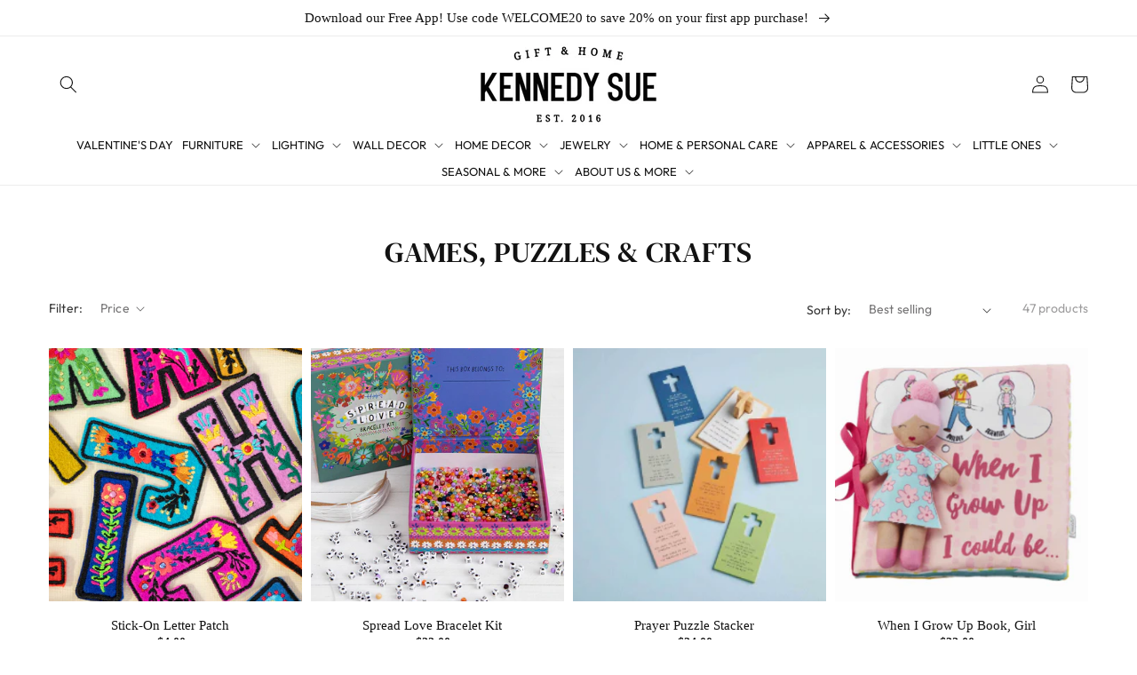

--- FILE ---
content_type: text/html; charset=utf-8
request_url: https://www.kennedysue.com/collections/games-puzzles
body_size: 34747
content:
<!doctype html>
<html class="no-js" lang="en">
  <head>
    <meta charset="utf-8">
    <meta http-equiv="X-UA-Compatible" content="IE=edge">
    <meta name="viewport" content="width=device-width,initial-scale=1">
    <meta name="theme-color" content="">
    <link rel="canonical" href="https://www.kennedysue.com/collections/games-puzzles">
    <link rel="preconnect" href="https://cdn.shopify.com" crossorigin><link rel="preconnect" href="https://fonts.shopifycdn.com" crossorigin><title>
      Games, Puzzles &amp; Crafts
 &ndash; Kennedy Sue Gift &amp; Home </title>

    

    

<meta property="og:site_name" content="Kennedy Sue Gift &amp; Home ">
<meta property="og:url" content="https://www.kennedysue.com/collections/games-puzzles">
<meta property="og:title" content="Games, Puzzles &amp; Crafts">
<meta property="og:type" content="product.group">
<meta property="og:description" content="Kennedy Sue Gift &amp; Home "><meta property="og:image" content="http://www.kennedysue.com/cdn/shop/collections/cards003.jpg?v=1604610178">
  <meta property="og:image:secure_url" content="https://www.kennedysue.com/cdn/shop/collections/cards003.jpg?v=1604610178">
  <meta property="og:image:width" content="700">
  <meta property="og:image:height" content="1000"><meta name="twitter:card" content="summary_large_image">
<meta name="twitter:title" content="Games, Puzzles &amp; Crafts">
<meta name="twitter:description" content="Kennedy Sue Gift &amp; Home ">


    <script src="//www.kennedysue.com/cdn/shop/t/6/assets/global.js?v=161567614324728653621637816647" defer="defer"></script>
    <script>window.performance && window.performance.mark && window.performance.mark('shopify.content_for_header.start');</script><meta name="google-site-verification" content="0pukFzwPSGVanjyRsahyFM6_j5vPe4X35uLOMQUb_Hw">
<meta id="shopify-digital-wallet" name="shopify-digital-wallet" content="/43433984152/digital_wallets/dialog">
<meta name="shopify-checkout-api-token" content="648d489b88126bb31ee175ffeeb7ac91">
<meta id="in-context-paypal-metadata" data-shop-id="43433984152" data-venmo-supported="false" data-environment="production" data-locale="en_US" data-paypal-v4="true" data-currency="USD">
<link rel="alternate" type="application/atom+xml" title="Feed" href="/collections/games-puzzles.atom" />
<link rel="next" href="/collections/games-puzzles?page=2">
<link rel="alternate" type="application/json+oembed" href="https://www.kennedysue.com/collections/games-puzzles.oembed">
<script async="async" src="/checkouts/internal/preloads.js?locale=en-US"></script>
<link rel="preconnect" href="https://shop.app" crossorigin="anonymous">
<script async="async" src="https://shop.app/checkouts/internal/preloads.js?locale=en-US&shop_id=43433984152" crossorigin="anonymous"></script>
<script id="apple-pay-shop-capabilities" type="application/json">{"shopId":43433984152,"countryCode":"US","currencyCode":"USD","merchantCapabilities":["supports3DS"],"merchantId":"gid:\/\/shopify\/Shop\/43433984152","merchantName":"Kennedy Sue Gift \u0026 Home ","requiredBillingContactFields":["postalAddress","email","phone"],"requiredShippingContactFields":["postalAddress","email","phone"],"shippingType":"shipping","supportedNetworks":["visa","masterCard","amex","discover","elo","jcb"],"total":{"type":"pending","label":"Kennedy Sue Gift \u0026 Home ","amount":"1.00"},"shopifyPaymentsEnabled":true,"supportsSubscriptions":true}</script>
<script id="shopify-features" type="application/json">{"accessToken":"648d489b88126bb31ee175ffeeb7ac91","betas":["rich-media-storefront-analytics"],"domain":"www.kennedysue.com","predictiveSearch":true,"shopId":43433984152,"locale":"en"}</script>
<script>var Shopify = Shopify || {};
Shopify.shop = "kennedy-sue-gift-home.myshopify.com";
Shopify.locale = "en";
Shopify.currency = {"active":"USD","rate":"1.0"};
Shopify.country = "US";
Shopify.theme = {"name":"Dawn Theme Working","id":129131249908,"schema_name":"Dawn","schema_version":"2.4.0","theme_store_id":887,"role":"main"};
Shopify.theme.handle = "null";
Shopify.theme.style = {"id":null,"handle":null};
Shopify.cdnHost = "www.kennedysue.com/cdn";
Shopify.routes = Shopify.routes || {};
Shopify.routes.root = "/";</script>
<script type="module">!function(o){(o.Shopify=o.Shopify||{}).modules=!0}(window);</script>
<script>!function(o){function n(){var o=[];function n(){o.push(Array.prototype.slice.apply(arguments))}return n.q=o,n}var t=o.Shopify=o.Shopify||{};t.loadFeatures=n(),t.autoloadFeatures=n()}(window);</script>
<script>
  window.ShopifyPay = window.ShopifyPay || {};
  window.ShopifyPay.apiHost = "shop.app\/pay";
  window.ShopifyPay.redirectState = null;
</script>
<script id="shop-js-analytics" type="application/json">{"pageType":"collection"}</script>
<script defer="defer" async type="module" src="//www.kennedysue.com/cdn/shopifycloud/shop-js/modules/v2/client.init-shop-cart-sync_BT-GjEfc.en.esm.js"></script>
<script defer="defer" async type="module" src="//www.kennedysue.com/cdn/shopifycloud/shop-js/modules/v2/chunk.common_D58fp_Oc.esm.js"></script>
<script defer="defer" async type="module" src="//www.kennedysue.com/cdn/shopifycloud/shop-js/modules/v2/chunk.modal_xMitdFEc.esm.js"></script>
<script type="module">
  await import("//www.kennedysue.com/cdn/shopifycloud/shop-js/modules/v2/client.init-shop-cart-sync_BT-GjEfc.en.esm.js");
await import("//www.kennedysue.com/cdn/shopifycloud/shop-js/modules/v2/chunk.common_D58fp_Oc.esm.js");
await import("//www.kennedysue.com/cdn/shopifycloud/shop-js/modules/v2/chunk.modal_xMitdFEc.esm.js");

  window.Shopify.SignInWithShop?.initShopCartSync?.({"fedCMEnabled":true,"windoidEnabled":true});

</script>
<script>
  window.Shopify = window.Shopify || {};
  if (!window.Shopify.featureAssets) window.Shopify.featureAssets = {};
  window.Shopify.featureAssets['shop-js'] = {"shop-cart-sync":["modules/v2/client.shop-cart-sync_DZOKe7Ll.en.esm.js","modules/v2/chunk.common_D58fp_Oc.esm.js","modules/v2/chunk.modal_xMitdFEc.esm.js"],"init-fed-cm":["modules/v2/client.init-fed-cm_B6oLuCjv.en.esm.js","modules/v2/chunk.common_D58fp_Oc.esm.js","modules/v2/chunk.modal_xMitdFEc.esm.js"],"shop-cash-offers":["modules/v2/client.shop-cash-offers_D2sdYoxE.en.esm.js","modules/v2/chunk.common_D58fp_Oc.esm.js","modules/v2/chunk.modal_xMitdFEc.esm.js"],"shop-login-button":["modules/v2/client.shop-login-button_QeVjl5Y3.en.esm.js","modules/v2/chunk.common_D58fp_Oc.esm.js","modules/v2/chunk.modal_xMitdFEc.esm.js"],"pay-button":["modules/v2/client.pay-button_DXTOsIq6.en.esm.js","modules/v2/chunk.common_D58fp_Oc.esm.js","modules/v2/chunk.modal_xMitdFEc.esm.js"],"shop-button":["modules/v2/client.shop-button_DQZHx9pm.en.esm.js","modules/v2/chunk.common_D58fp_Oc.esm.js","modules/v2/chunk.modal_xMitdFEc.esm.js"],"avatar":["modules/v2/client.avatar_BTnouDA3.en.esm.js"],"init-windoid":["modules/v2/client.init-windoid_CR1B-cfM.en.esm.js","modules/v2/chunk.common_D58fp_Oc.esm.js","modules/v2/chunk.modal_xMitdFEc.esm.js"],"init-shop-for-new-customer-accounts":["modules/v2/client.init-shop-for-new-customer-accounts_C_vY_xzh.en.esm.js","modules/v2/client.shop-login-button_QeVjl5Y3.en.esm.js","modules/v2/chunk.common_D58fp_Oc.esm.js","modules/v2/chunk.modal_xMitdFEc.esm.js"],"init-shop-email-lookup-coordinator":["modules/v2/client.init-shop-email-lookup-coordinator_BI7n9ZSv.en.esm.js","modules/v2/chunk.common_D58fp_Oc.esm.js","modules/v2/chunk.modal_xMitdFEc.esm.js"],"init-shop-cart-sync":["modules/v2/client.init-shop-cart-sync_BT-GjEfc.en.esm.js","modules/v2/chunk.common_D58fp_Oc.esm.js","modules/v2/chunk.modal_xMitdFEc.esm.js"],"shop-toast-manager":["modules/v2/client.shop-toast-manager_DiYdP3xc.en.esm.js","modules/v2/chunk.common_D58fp_Oc.esm.js","modules/v2/chunk.modal_xMitdFEc.esm.js"],"init-customer-accounts":["modules/v2/client.init-customer-accounts_D9ZNqS-Q.en.esm.js","modules/v2/client.shop-login-button_QeVjl5Y3.en.esm.js","modules/v2/chunk.common_D58fp_Oc.esm.js","modules/v2/chunk.modal_xMitdFEc.esm.js"],"init-customer-accounts-sign-up":["modules/v2/client.init-customer-accounts-sign-up_iGw4briv.en.esm.js","modules/v2/client.shop-login-button_QeVjl5Y3.en.esm.js","modules/v2/chunk.common_D58fp_Oc.esm.js","modules/v2/chunk.modal_xMitdFEc.esm.js"],"shop-follow-button":["modules/v2/client.shop-follow-button_CqMgW2wH.en.esm.js","modules/v2/chunk.common_D58fp_Oc.esm.js","modules/v2/chunk.modal_xMitdFEc.esm.js"],"checkout-modal":["modules/v2/client.checkout-modal_xHeaAweL.en.esm.js","modules/v2/chunk.common_D58fp_Oc.esm.js","modules/v2/chunk.modal_xMitdFEc.esm.js"],"shop-login":["modules/v2/client.shop-login_D91U-Q7h.en.esm.js","modules/v2/chunk.common_D58fp_Oc.esm.js","modules/v2/chunk.modal_xMitdFEc.esm.js"],"lead-capture":["modules/v2/client.lead-capture_BJmE1dJe.en.esm.js","modules/v2/chunk.common_D58fp_Oc.esm.js","modules/v2/chunk.modal_xMitdFEc.esm.js"],"payment-terms":["modules/v2/client.payment-terms_Ci9AEqFq.en.esm.js","modules/v2/chunk.common_D58fp_Oc.esm.js","modules/v2/chunk.modal_xMitdFEc.esm.js"]};
</script>
<script>(function() {
  var isLoaded = false;
  function asyncLoad() {
    if (isLoaded) return;
    isLoaded = true;
    var urls = ["https:\/\/js.smile.io\/v1\/smile-shopify.js?shop=kennedy-sue-gift-home.myshopify.com","https:\/\/cdn-app.sealsubscriptions.com\/shopify\/public\/js\/sealsubscriptions.js?shop=kennedy-sue-gift-home.myshopify.com","https:\/\/cdn.doofinder.com\/shopify\/doofinder-installed.js?shop=kennedy-sue-gift-home.myshopify.com"];
    for (var i = 0; i < urls.length; i++) {
      var s = document.createElement('script');
      s.type = 'text/javascript';
      s.async = true;
      s.src = urls[i];
      var x = document.getElementsByTagName('script')[0];
      x.parentNode.insertBefore(s, x);
    }
  };
  if(window.attachEvent) {
    window.attachEvent('onload', asyncLoad);
  } else {
    window.addEventListener('load', asyncLoad, false);
  }
})();</script>
<script id="__st">var __st={"a":43433984152,"offset":-21600,"reqid":"0c786fa5-01ec-4cfa-8eb3-f68171558c15-1769043650","pageurl":"www.kennedysue.com\/collections\/games-puzzles","u":"1a129e32e124","p":"collection","rtyp":"collection","rid":235201953989};</script>
<script>window.ShopifyPaypalV4VisibilityTracking = true;</script>
<script id="captcha-bootstrap">!function(){'use strict';const t='contact',e='account',n='new_comment',o=[[t,t],['blogs',n],['comments',n],[t,'customer']],c=[[e,'customer_login'],[e,'guest_login'],[e,'recover_customer_password'],[e,'create_customer']],r=t=>t.map((([t,e])=>`form[action*='/${t}']:not([data-nocaptcha='true']) input[name='form_type'][value='${e}']`)).join(','),a=t=>()=>t?[...document.querySelectorAll(t)].map((t=>t.form)):[];function s(){const t=[...o],e=r(t);return a(e)}const i='password',u='form_key',d=['recaptcha-v3-token','g-recaptcha-response','h-captcha-response',i],f=()=>{try{return window.sessionStorage}catch{return}},m='__shopify_v',_=t=>t.elements[u];function p(t,e,n=!1){try{const o=window.sessionStorage,c=JSON.parse(o.getItem(e)),{data:r}=function(t){const{data:e,action:n}=t;return t[m]||n?{data:e,action:n}:{data:t,action:n}}(c);for(const[e,n]of Object.entries(r))t.elements[e]&&(t.elements[e].value=n);n&&o.removeItem(e)}catch(o){console.error('form repopulation failed',{error:o})}}const l='form_type',E='cptcha';function T(t){t.dataset[E]=!0}const w=window,h=w.document,L='Shopify',v='ce_forms',y='captcha';let A=!1;((t,e)=>{const n=(g='f06e6c50-85a8-45c8-87d0-21a2b65856fe',I='https://cdn.shopify.com/shopifycloud/storefront-forms-hcaptcha/ce_storefront_forms_captcha_hcaptcha.v1.5.2.iife.js',D={infoText:'Protected by hCaptcha',privacyText:'Privacy',termsText:'Terms'},(t,e,n)=>{const o=w[L][v],c=o.bindForm;if(c)return c(t,g,e,D).then(n);var r;o.q.push([[t,g,e,D],n]),r=I,A||(h.body.append(Object.assign(h.createElement('script'),{id:'captcha-provider',async:!0,src:r})),A=!0)});var g,I,D;w[L]=w[L]||{},w[L][v]=w[L][v]||{},w[L][v].q=[],w[L][y]=w[L][y]||{},w[L][y].protect=function(t,e){n(t,void 0,e),T(t)},Object.freeze(w[L][y]),function(t,e,n,w,h,L){const[v,y,A,g]=function(t,e,n){const i=e?o:[],u=t?c:[],d=[...i,...u],f=r(d),m=r(i),_=r(d.filter((([t,e])=>n.includes(e))));return[a(f),a(m),a(_),s()]}(w,h,L),I=t=>{const e=t.target;return e instanceof HTMLFormElement?e:e&&e.form},D=t=>v().includes(t);t.addEventListener('submit',(t=>{const e=I(t);if(!e)return;const n=D(e)&&!e.dataset.hcaptchaBound&&!e.dataset.recaptchaBound,o=_(e),c=g().includes(e)&&(!o||!o.value);(n||c)&&t.preventDefault(),c&&!n&&(function(t){try{if(!f())return;!function(t){const e=f();if(!e)return;const n=_(t);if(!n)return;const o=n.value;o&&e.removeItem(o)}(t);const e=Array.from(Array(32),(()=>Math.random().toString(36)[2])).join('');!function(t,e){_(t)||t.append(Object.assign(document.createElement('input'),{type:'hidden',name:u})),t.elements[u].value=e}(t,e),function(t,e){const n=f();if(!n)return;const o=[...t.querySelectorAll(`input[type='${i}']`)].map((({name:t})=>t)),c=[...d,...o],r={};for(const[a,s]of new FormData(t).entries())c.includes(a)||(r[a]=s);n.setItem(e,JSON.stringify({[m]:1,action:t.action,data:r}))}(t,e)}catch(e){console.error('failed to persist form',e)}}(e),e.submit())}));const S=(t,e)=>{t&&!t.dataset[E]&&(n(t,e.some((e=>e===t))),T(t))};for(const o of['focusin','change'])t.addEventListener(o,(t=>{const e=I(t);D(e)&&S(e,y())}));const B=e.get('form_key'),M=e.get(l),P=B&&M;t.addEventListener('DOMContentLoaded',(()=>{const t=y();if(P)for(const e of t)e.elements[l].value===M&&p(e,B);[...new Set([...A(),...v().filter((t=>'true'===t.dataset.shopifyCaptcha))])].forEach((e=>S(e,t)))}))}(h,new URLSearchParams(w.location.search),n,t,e,['guest_login'])})(!0,!0)}();</script>
<script integrity="sha256-4kQ18oKyAcykRKYeNunJcIwy7WH5gtpwJnB7kiuLZ1E=" data-source-attribution="shopify.loadfeatures" defer="defer" src="//www.kennedysue.com/cdn/shopifycloud/storefront/assets/storefront/load_feature-a0a9edcb.js" crossorigin="anonymous"></script>
<script crossorigin="anonymous" defer="defer" src="//www.kennedysue.com/cdn/shopifycloud/storefront/assets/shopify_pay/storefront-65b4c6d7.js?v=20250812"></script>
<script data-source-attribution="shopify.dynamic_checkout.dynamic.init">var Shopify=Shopify||{};Shopify.PaymentButton=Shopify.PaymentButton||{isStorefrontPortableWallets:!0,init:function(){window.Shopify.PaymentButton.init=function(){};var t=document.createElement("script");t.src="https://www.kennedysue.com/cdn/shopifycloud/portable-wallets/latest/portable-wallets.en.js",t.type="module",document.head.appendChild(t)}};
</script>
<script data-source-attribution="shopify.dynamic_checkout.buyer_consent">
  function portableWalletsHideBuyerConsent(e){var t=document.getElementById("shopify-buyer-consent"),n=document.getElementById("shopify-subscription-policy-button");t&&n&&(t.classList.add("hidden"),t.setAttribute("aria-hidden","true"),n.removeEventListener("click",e))}function portableWalletsShowBuyerConsent(e){var t=document.getElementById("shopify-buyer-consent"),n=document.getElementById("shopify-subscription-policy-button");t&&n&&(t.classList.remove("hidden"),t.removeAttribute("aria-hidden"),n.addEventListener("click",e))}window.Shopify?.PaymentButton&&(window.Shopify.PaymentButton.hideBuyerConsent=portableWalletsHideBuyerConsent,window.Shopify.PaymentButton.showBuyerConsent=portableWalletsShowBuyerConsent);
</script>
<script data-source-attribution="shopify.dynamic_checkout.cart.bootstrap">document.addEventListener("DOMContentLoaded",(function(){function t(){return document.querySelector("shopify-accelerated-checkout-cart, shopify-accelerated-checkout")}if(t())Shopify.PaymentButton.init();else{new MutationObserver((function(e,n){t()&&(Shopify.PaymentButton.init(),n.disconnect())})).observe(document.body,{childList:!0,subtree:!0})}}));
</script>
<link id="shopify-accelerated-checkout-styles" rel="stylesheet" media="screen" href="https://www.kennedysue.com/cdn/shopifycloud/portable-wallets/latest/accelerated-checkout-backwards-compat.css" crossorigin="anonymous">
<style id="shopify-accelerated-checkout-cart">
        #shopify-buyer-consent {
  margin-top: 1em;
  display: inline-block;
  width: 100%;
}

#shopify-buyer-consent.hidden {
  display: none;
}

#shopify-subscription-policy-button {
  background: none;
  border: none;
  padding: 0;
  text-decoration: underline;
  font-size: inherit;
  cursor: pointer;
}

#shopify-subscription-policy-button::before {
  box-shadow: none;
}

      </style>
<script id="sections-script" data-sections="header,footer" defer="defer" src="//www.kennedysue.com/cdn/shop/t/6/compiled_assets/scripts.js?v=18269"></script>
<script>window.performance && window.performance.mark && window.performance.mark('shopify.content_for_header.end');</script>


    <style data-shopify>
      @font-face {
  font-family: Outfit;
  font-weight: 400;
  font-style: normal;
  font-display: swap;
  src: url("//www.kennedysue.com/cdn/fonts/outfit/outfit_n4.387c2e2715c484a1f1075eb90d64808f1b37ac58.woff2") format("woff2"),
       url("//www.kennedysue.com/cdn/fonts/outfit/outfit_n4.aca8c81f18f62c9baa15c2dc5d1f6dd5442cdc50.woff") format("woff");
}

      @font-face {
  font-family: Outfit;
  font-weight: 700;
  font-style: normal;
  font-display: swap;
  src: url("//www.kennedysue.com/cdn/fonts/outfit/outfit_n7.bfc2ca767cd7c6962e82c320123933a7812146d6.woff2") format("woff2"),
       url("//www.kennedysue.com/cdn/fonts/outfit/outfit_n7.f0b22ea9a32b6f1f6f493dd3a7113aae3464d8b2.woff") format("woff");
}

      
      
      @font-face {
  font-family: "DM Serif Text";
  font-weight: 400;
  font-style: normal;
  font-display: swap;
  src: url("//www.kennedysue.com/cdn/fonts/dm_serif_text/dmseriftext_n4.9b44cd71847531f863145b4a08382f54a13aa00b.woff2") format("woff2"),
       url("//www.kennedysue.com/cdn/fonts/dm_serif_text/dmseriftext_n4.c4ba520d9eb678ccfe1acb3dcce65b0cf2c739fa.woff") format("woff");
}


      :root {
        --font-body-family: Outfit, sans-serif;
        --font-body-style: normal;
        --font-body-weight: 400;

        --font-heading-family: "DM Serif Text", serif;
        --font-heading-style: normal;
        --font-heading-weight: 400;

        --font-body-scale: 1.0;
        --font-heading-scale: 1.0;

        --color-base-text: 18, 18, 18;
        --color-base-background-1: 255, 255, 255;
        --color-base-background-2: 243, 243, 243;
        --color-base-solid-button-labels: 255, 255, 255;
        --color-base-outline-button-labels: 18, 18, 18;
        --color-base-accent-1: 18, 18, 18;
        --color-base-accent-2: 246, 246, 246;
        --payment-terms-background-color: #FFFFFF;

        --gradient-base-background-1: #FFFFFF;
        --gradient-base-background-2: #F3F3F3;
        --gradient-base-accent-1: #121212;
        --gradient-base-accent-2: #f6f6f6;

        --page-width: 120rem;
        --page-width-margin: 0rem;
      }

      *,
      *::before,
      *::after {
        box-sizing: inherit;
      }

      html {
        box-sizing: border-box;
        font-size: calc(var(--font-body-scale) * 62.5%);
        height: 100%;
      }

      body {
        display: grid;
        grid-template-rows: auto auto 1fr auto;
        grid-template-columns: 100%;
        min-height: 100%;
        margin: 0;
        font-size: 1.5rem;
        letter-spacing: 0.06rem;
        line-height: calc(1 + 0.8 / var(--font-body-scale));
        font-family: var(--font-body-family);
        font-style: var(--font-body-style);
        font-weight: var(--font-body-weight);
      }

      @media screen and (min-width: 750px) {
        body {
          font-size: 1.6rem;
        }
      }
    </style>

    <link href="//www.kennedysue.com/cdn/shop/t/6/assets/base.css?v=105042309345493210441639124518" rel="stylesheet" type="text/css" media="all" />

    <link href="//www.kennedysue.com/cdn/shop/t/6/assets/custom.css?v=34040118016425980651641532578" rel="stylesheet" type="text/css" media="all" />
    
    <link rel="preconnect" href="https://fonts.googleapis.com">
    <link rel="preconnect" href="https://fonts.gstatic.com" crossorigin>
<link href="https://fonts.googleapis.com/css2?family=Comfortaa&display=swap" rel="stylesheet"><link rel="preload" as="font" href="//www.kennedysue.com/cdn/fonts/outfit/outfit_n4.387c2e2715c484a1f1075eb90d64808f1b37ac58.woff2" type="font/woff2" crossorigin><link rel="preload" as="font" href="//www.kennedysue.com/cdn/fonts/dm_serif_text/dmseriftext_n4.9b44cd71847531f863145b4a08382f54a13aa00b.woff2" type="font/woff2" crossorigin><link rel="stylesheet" href="//www.kennedysue.com/cdn/shop/t/6/assets/component-predictive-search.css?v=10425135875555615991637816644" media="print" onload="this.media='all'"><script>document.documentElement.className = document.documentElement.className.replace('no-js', 'js');</script>
 
  
  <script src="https://ajax.googleapis.com/ajax/libs/jquery/3.4.1/jquery.min.js"></script>
    
  
  <!--DOOFINDER-SHOPIFY-->  <script>
  const dfLayerOptions = {
    installationId: '38471e07-5235-413c-8fca-92335a015902',
    zone: 'us1'
  };

  
/** START SHOPIFY ADD TO CART **/
document.addEventListener('doofinder.cart.add', function(event) {

  const product_endpoint = new URL(event.detail.link).pathname + '.js'

  fetch(product_endpoint, {
      method: 'GET',
      headers: {
        'Content-Type': 'application/json'
      },
    })
    .then(response => {
      return response.json()
    })
    .then(data => {
      variant_id = get_variant_id(parseInt(event.detail.item_id), data)
      if (variant_id) {
        add_to_cart(variant_id, event.detail.amount)
      } else {
        window.location.href = event.detail.link
      }
    })
    .catch((error) => {
      console.error('Error:', error)
    })

  function get_variant_id(product_id, product_data) {
    if (product_data.variants.length > 1) {
      if (is_variant_id_in_list(product_id, product_data.variants)) {
        return product_id
      }
      return false
    } else {
      return product_data.variants[0].id
    }
  }

  function is_variant_id_in_list(variant_id, variant_list) {
    let is_variant = false

    variant_list.forEach(variant => {
      if (variant.id === variant_id) {
        is_variant = true
      }
    })

    return is_variant
  }

  function add_to_cart(id, amount) {
    let formData = {
      'items': [{
        'id': id,
        'quantity': amount
      }],
      sections: "cart-items,cart-icon-bubble,cart-live-region-text,cart-footer"
    }

    const route = window.Shopify.routes.root ?
      window.Shopify.routes.root + 'cart/add.js' :
      window.Shopify.routes.cart_url + '/add.js' ;

    fetch(route, {
        method: 'POST',
        headers: {
          'Content-Type': 'application/json'
        },
        body: JSON.stringify(formData)
      })
      .then(response => response.json())
      .then(data => {renderSections(data.sections)})
      .catch((error) => {
        console.error('Error:', error)
      });
  }

  function renderSections(sections){
    for( section_id in sections ){
      let section = document.querySelector("#"+section_id);
      let section_html = sections[section_id];
      if(section && section_html){
        section.innerHTML = section_html;
      }
    }
  }
});
/** END SHOPIFY ADD TO CART **/


/** START SHOPIFY OPTIONS **/
dfLayerOptions.language = "en";
/** END SHOPIFY OPTIONS **/



  (function (l, a, y, e, r, s) {
    r = l.createElement(a); r.onload = e; r.async = 1; r.src = y;
    s = l.getElementsByTagName(a)[0]; s.parentNode.insertBefore(r, s);
  })(document, 'script', 'https://cdn.doofinder.com/livelayer/1/js/loader.min.js', function () {
    doofinderLoader.load(dfLayerOptions);
  });
</script>
  <!--/DOOFINDER-SHOPIFY--><link href="https://monorail-edge.shopifysvc.com" rel="dns-prefetch">
<script>(function(){if ("sendBeacon" in navigator && "performance" in window) {try {var session_token_from_headers = performance.getEntriesByType('navigation')[0].serverTiming.find(x => x.name == '_s').description;} catch {var session_token_from_headers = undefined;}var session_cookie_matches = document.cookie.match(/_shopify_s=([^;]*)/);var session_token_from_cookie = session_cookie_matches && session_cookie_matches.length === 2 ? session_cookie_matches[1] : "";var session_token = session_token_from_headers || session_token_from_cookie || "";function handle_abandonment_event(e) {var entries = performance.getEntries().filter(function(entry) {return /monorail-edge.shopifysvc.com/.test(entry.name);});if (!window.abandonment_tracked && entries.length === 0) {window.abandonment_tracked = true;var currentMs = Date.now();var navigation_start = performance.timing.navigationStart;var payload = {shop_id: 43433984152,url: window.location.href,navigation_start,duration: currentMs - navigation_start,session_token,page_type: "collection"};window.navigator.sendBeacon("https://monorail-edge.shopifysvc.com/v1/produce", JSON.stringify({schema_id: "online_store_buyer_site_abandonment/1.1",payload: payload,metadata: {event_created_at_ms: currentMs,event_sent_at_ms: currentMs}}));}}window.addEventListener('pagehide', handle_abandonment_event);}}());</script>
<script id="web-pixels-manager-setup">(function e(e,d,r,n,o){if(void 0===o&&(o={}),!Boolean(null===(a=null===(i=window.Shopify)||void 0===i?void 0:i.analytics)||void 0===a?void 0:a.replayQueue)){var i,a;window.Shopify=window.Shopify||{};var t=window.Shopify;t.analytics=t.analytics||{};var s=t.analytics;s.replayQueue=[],s.publish=function(e,d,r){return s.replayQueue.push([e,d,r]),!0};try{self.performance.mark("wpm:start")}catch(e){}var l=function(){var e={modern:/Edge?\/(1{2}[4-9]|1[2-9]\d|[2-9]\d{2}|\d{4,})\.\d+(\.\d+|)|Firefox\/(1{2}[4-9]|1[2-9]\d|[2-9]\d{2}|\d{4,})\.\d+(\.\d+|)|Chrom(ium|e)\/(9{2}|\d{3,})\.\d+(\.\d+|)|(Maci|X1{2}).+ Version\/(15\.\d+|(1[6-9]|[2-9]\d|\d{3,})\.\d+)([,.]\d+|)( \(\w+\)|)( Mobile\/\w+|) Safari\/|Chrome.+OPR\/(9{2}|\d{3,})\.\d+\.\d+|(CPU[ +]OS|iPhone[ +]OS|CPU[ +]iPhone|CPU IPhone OS|CPU iPad OS)[ +]+(15[._]\d+|(1[6-9]|[2-9]\d|\d{3,})[._]\d+)([._]\d+|)|Android:?[ /-](13[3-9]|1[4-9]\d|[2-9]\d{2}|\d{4,})(\.\d+|)(\.\d+|)|Android.+Firefox\/(13[5-9]|1[4-9]\d|[2-9]\d{2}|\d{4,})\.\d+(\.\d+|)|Android.+Chrom(ium|e)\/(13[3-9]|1[4-9]\d|[2-9]\d{2}|\d{4,})\.\d+(\.\d+|)|SamsungBrowser\/([2-9]\d|\d{3,})\.\d+/,legacy:/Edge?\/(1[6-9]|[2-9]\d|\d{3,})\.\d+(\.\d+|)|Firefox\/(5[4-9]|[6-9]\d|\d{3,})\.\d+(\.\d+|)|Chrom(ium|e)\/(5[1-9]|[6-9]\d|\d{3,})\.\d+(\.\d+|)([\d.]+$|.*Safari\/(?![\d.]+ Edge\/[\d.]+$))|(Maci|X1{2}).+ Version\/(10\.\d+|(1[1-9]|[2-9]\d|\d{3,})\.\d+)([,.]\d+|)( \(\w+\)|)( Mobile\/\w+|) Safari\/|Chrome.+OPR\/(3[89]|[4-9]\d|\d{3,})\.\d+\.\d+|(CPU[ +]OS|iPhone[ +]OS|CPU[ +]iPhone|CPU IPhone OS|CPU iPad OS)[ +]+(10[._]\d+|(1[1-9]|[2-9]\d|\d{3,})[._]\d+)([._]\d+|)|Android:?[ /-](13[3-9]|1[4-9]\d|[2-9]\d{2}|\d{4,})(\.\d+|)(\.\d+|)|Mobile Safari.+OPR\/([89]\d|\d{3,})\.\d+\.\d+|Android.+Firefox\/(13[5-9]|1[4-9]\d|[2-9]\d{2}|\d{4,})\.\d+(\.\d+|)|Android.+Chrom(ium|e)\/(13[3-9]|1[4-9]\d|[2-9]\d{2}|\d{4,})\.\d+(\.\d+|)|Android.+(UC? ?Browser|UCWEB|U3)[ /]?(15\.([5-9]|\d{2,})|(1[6-9]|[2-9]\d|\d{3,})\.\d+)\.\d+|SamsungBrowser\/(5\.\d+|([6-9]|\d{2,})\.\d+)|Android.+MQ{2}Browser\/(14(\.(9|\d{2,})|)|(1[5-9]|[2-9]\d|\d{3,})(\.\d+|))(\.\d+|)|K[Aa][Ii]OS\/(3\.\d+|([4-9]|\d{2,})\.\d+)(\.\d+|)/},d=e.modern,r=e.legacy,n=navigator.userAgent;return n.match(d)?"modern":n.match(r)?"legacy":"unknown"}(),u="modern"===l?"modern":"legacy",c=(null!=n?n:{modern:"",legacy:""})[u],f=function(e){return[e.baseUrl,"/wpm","/b",e.hashVersion,"modern"===e.buildTarget?"m":"l",".js"].join("")}({baseUrl:d,hashVersion:r,buildTarget:u}),m=function(e){var d=e.version,r=e.bundleTarget,n=e.surface,o=e.pageUrl,i=e.monorailEndpoint;return{emit:function(e){var a=e.status,t=e.errorMsg,s=(new Date).getTime(),l=JSON.stringify({metadata:{event_sent_at_ms:s},events:[{schema_id:"web_pixels_manager_load/3.1",payload:{version:d,bundle_target:r,page_url:o,status:a,surface:n,error_msg:t},metadata:{event_created_at_ms:s}}]});if(!i)return console&&console.warn&&console.warn("[Web Pixels Manager] No Monorail endpoint provided, skipping logging."),!1;try{return self.navigator.sendBeacon.bind(self.navigator)(i,l)}catch(e){}var u=new XMLHttpRequest;try{return u.open("POST",i,!0),u.setRequestHeader("Content-Type","text/plain"),u.send(l),!0}catch(e){return console&&console.warn&&console.warn("[Web Pixels Manager] Got an unhandled error while logging to Monorail."),!1}}}}({version:r,bundleTarget:l,surface:e.surface,pageUrl:self.location.href,monorailEndpoint:e.monorailEndpoint});try{o.browserTarget=l,function(e){var d=e.src,r=e.async,n=void 0===r||r,o=e.onload,i=e.onerror,a=e.sri,t=e.scriptDataAttributes,s=void 0===t?{}:t,l=document.createElement("script"),u=document.querySelector("head"),c=document.querySelector("body");if(l.async=n,l.src=d,a&&(l.integrity=a,l.crossOrigin="anonymous"),s)for(var f in s)if(Object.prototype.hasOwnProperty.call(s,f))try{l.dataset[f]=s[f]}catch(e){}if(o&&l.addEventListener("load",o),i&&l.addEventListener("error",i),u)u.appendChild(l);else{if(!c)throw new Error("Did not find a head or body element to append the script");c.appendChild(l)}}({src:f,async:!0,onload:function(){if(!function(){var e,d;return Boolean(null===(d=null===(e=window.Shopify)||void 0===e?void 0:e.analytics)||void 0===d?void 0:d.initialized)}()){var d=window.webPixelsManager.init(e)||void 0;if(d){var r=window.Shopify.analytics;r.replayQueue.forEach((function(e){var r=e[0],n=e[1],o=e[2];d.publishCustomEvent(r,n,o)})),r.replayQueue=[],r.publish=d.publishCustomEvent,r.visitor=d.visitor,r.initialized=!0}}},onerror:function(){return m.emit({status:"failed",errorMsg:"".concat(f," has failed to load")})},sri:function(e){var d=/^sha384-[A-Za-z0-9+/=]+$/;return"string"==typeof e&&d.test(e)}(c)?c:"",scriptDataAttributes:o}),m.emit({status:"loading"})}catch(e){m.emit({status:"failed",errorMsg:(null==e?void 0:e.message)||"Unknown error"})}}})({shopId: 43433984152,storefrontBaseUrl: "https://www.kennedysue.com",extensionsBaseUrl: "https://extensions.shopifycdn.com/cdn/shopifycloud/web-pixels-manager",monorailEndpoint: "https://monorail-edge.shopifysvc.com/unstable/produce_batch",surface: "storefront-renderer",enabledBetaFlags: ["2dca8a86"],webPixelsConfigList: [{"id":"532709620","configuration":"{\"config\":\"{\\\"pixel_id\\\":\\\"GT-5R49PM84\\\",\\\"target_country\\\":\\\"US\\\",\\\"gtag_events\\\":[{\\\"type\\\":\\\"purchase\\\",\\\"action_label\\\":\\\"MC-XX88FT4B4H\\\"},{\\\"type\\\":\\\"page_view\\\",\\\"action_label\\\":\\\"MC-XX88FT4B4H\\\"},{\\\"type\\\":\\\"view_item\\\",\\\"action_label\\\":\\\"MC-XX88FT4B4H\\\"}],\\\"enable_monitoring_mode\\\":false}\"}","eventPayloadVersion":"v1","runtimeContext":"OPEN","scriptVersion":"b2a88bafab3e21179ed38636efcd8a93","type":"APP","apiClientId":1780363,"privacyPurposes":[],"dataSharingAdjustments":{"protectedCustomerApprovalScopes":["read_customer_address","read_customer_email","read_customer_name","read_customer_personal_data","read_customer_phone"]}},{"id":"226820340","configuration":"{\"pixel_id\":\"858458581204629\",\"pixel_type\":\"facebook_pixel\",\"metaapp_system_user_token\":\"-\"}","eventPayloadVersion":"v1","runtimeContext":"OPEN","scriptVersion":"ca16bc87fe92b6042fbaa3acc2fbdaa6","type":"APP","apiClientId":2329312,"privacyPurposes":["ANALYTICS","MARKETING","SALE_OF_DATA"],"dataSharingAdjustments":{"protectedCustomerApprovalScopes":["read_customer_address","read_customer_email","read_customer_name","read_customer_personal_data","read_customer_phone"]}},{"id":"85262580","configuration":"{\"tagID\":\"2613575088308\"}","eventPayloadVersion":"v1","runtimeContext":"STRICT","scriptVersion":"18031546ee651571ed29edbe71a3550b","type":"APP","apiClientId":3009811,"privacyPurposes":["ANALYTICS","MARKETING","SALE_OF_DATA"],"dataSharingAdjustments":{"protectedCustomerApprovalScopes":["read_customer_address","read_customer_email","read_customer_name","read_customer_personal_data","read_customer_phone"]}},{"id":"shopify-app-pixel","configuration":"{}","eventPayloadVersion":"v1","runtimeContext":"STRICT","scriptVersion":"0450","apiClientId":"shopify-pixel","type":"APP","privacyPurposes":["ANALYTICS","MARKETING"]},{"id":"shopify-custom-pixel","eventPayloadVersion":"v1","runtimeContext":"LAX","scriptVersion":"0450","apiClientId":"shopify-pixel","type":"CUSTOM","privacyPurposes":["ANALYTICS","MARKETING"]}],isMerchantRequest: false,initData: {"shop":{"name":"Kennedy Sue Gift \u0026 Home ","paymentSettings":{"currencyCode":"USD"},"myshopifyDomain":"kennedy-sue-gift-home.myshopify.com","countryCode":"US","storefrontUrl":"https:\/\/www.kennedysue.com"},"customer":null,"cart":null,"checkout":null,"productVariants":[],"purchasingCompany":null},},"https://www.kennedysue.com/cdn","fcfee988w5aeb613cpc8e4bc33m6693e112",{"modern":"","legacy":""},{"shopId":"43433984152","storefrontBaseUrl":"https:\/\/www.kennedysue.com","extensionBaseUrl":"https:\/\/extensions.shopifycdn.com\/cdn\/shopifycloud\/web-pixels-manager","surface":"storefront-renderer","enabledBetaFlags":"[\"2dca8a86\"]","isMerchantRequest":"false","hashVersion":"fcfee988w5aeb613cpc8e4bc33m6693e112","publish":"custom","events":"[[\"page_viewed\",{}],[\"collection_viewed\",{\"collection\":{\"id\":\"235201953989\",\"title\":\"Games, Puzzles \u0026 Crafts\",\"productVariants\":[{\"price\":{\"amount\":4.0,\"currencyCode\":\"USD\"},\"product\":{\"title\":\"Stick-On Letter Patch\",\"vendor\":\"Natural Life\",\"id\":\"7854793949428\",\"untranslatedTitle\":\"Stick-On Letter Patch\",\"url\":\"\/products\/stick-on-letter-patch\",\"type\":\"Paper Goods\"},\"id\":\"43305614868724\",\"image\":{\"src\":\"\/\/www.kennedysue.com\/cdn\/shop\/products\/Stick-On-Letter-Patch_20A_1080x_80efb007-43f6-4d2d-a37e-62439833ad4d.webp?v=1663082225\"},\"sku\":\"PTCH022\",\"title\":\"A\",\"untranslatedTitle\":\"A\"},{\"price\":{\"amount\":22.0,\"currencyCode\":\"USD\"},\"product\":{\"title\":\"Spread Love Bracelet Kit\",\"vendor\":\"Natural Life\",\"id\":\"6102780182725\",\"untranslatedTitle\":\"Spread Love Bracelet Kit\",\"url\":\"\/products\/spread-love-bracelet-kit\",\"type\":\"Games \u0026 Toys\"},\"id\":\"37629682122949\",\"image\":{\"src\":\"\/\/www.kennedysue.com\/cdn\/shop\/products\/KIT004.jpg?v=1606501208\"},\"sku\":\"KIT004\",\"title\":\"Default Title\",\"untranslatedTitle\":\"Default Title\"},{\"price\":{\"amount\":24.0,\"currencyCode\":\"USD\"},\"product\":{\"title\":\"Prayer Puzzle Stacker\",\"vendor\":\"Mud Pie\",\"id\":\"7907923886324\",\"untranslatedTitle\":\"Prayer Puzzle Stacker\",\"url\":\"\/products\/prayer-puzzle-stacker\",\"type\":\"Baby\"},\"id\":\"43450423869684\",\"image\":{\"src\":\"\/\/www.kennedysue.com\/cdn\/shop\/products\/Screenshot2022-10-15133720.png?v=1665859262\"},\"sku\":\"10760202\",\"title\":\"Default Title\",\"untranslatedTitle\":\"Default Title\"},{\"price\":{\"amount\":32.0,\"currencyCode\":\"USD\"},\"product\":{\"title\":\"When I Grow Up Book, Girl\",\"vendor\":\"Mud Pie\",\"id\":\"7472735027444\",\"untranslatedTitle\":\"When I Grow Up Book, Girl\",\"url\":\"\/products\/girl-when-i-grow-up-book\",\"type\":\"Baby\"},\"id\":\"42134899917044\",\"image\":{\"src\":\"\/\/www.kennedysue.com\/cdn\/shop\/products\/Screenshot2021-12-01154623.png?v=1638395273\"},\"sku\":\"11480040\",\"title\":\"Default Title\",\"untranslatedTitle\":\"Default Title\"},{\"price\":{\"amount\":7.0,\"currencyCode\":\"USD\"},\"product\":{\"title\":\"Floral Pattern Tape Measure with Wrist Strap\",\"vendor\":\"Creative Co-Op\",\"id\":\"8950876274932\",\"untranslatedTitle\":\"Floral Pattern Tape Measure with Wrist Strap\",\"url\":\"\/products\/floral-pattern-tape-measure-with-wrist-strap\",\"type\":\"Accesories\"},\"id\":\"46178847588596\",\"image\":{\"src\":\"\/\/www.kennedysue.com\/cdn\/shop\/files\/Screenshot2025-01-26125702.png?v=1737918263\"},\"sku\":\"DG0747A-1\",\"title\":\"1\",\"untranslatedTitle\":\"1\"},{\"price\":{\"amount\":25.0,\"currencyCode\":\"USD\"},\"product\":{\"title\":\"Happy Box Gift Set - Folk Heart\",\"vendor\":\"Natural Life\",\"id\":\"8024372740340\",\"untranslatedTitle\":\"Happy Box Gift Set - Folk Heart\",\"url\":\"\/products\/happy-box-gift-set-folk-heart\",\"type\":\"Gifts\"},\"id\":\"43716150853876\",\"image\":{\"src\":\"\/\/www.kennedysue.com\/cdn\/shop\/products\/HAPPYBOX029_1296x_cbd9c79b-ecac-4131-a1d2-882cef589303.webp?v=1674750406\"},\"sku\":\"HAPPYBOX029\",\"title\":\"Default Title\",\"untranslatedTitle\":\"Default Title\"},{\"price\":{\"amount\":18.0,\"currencyCode\":\"USD\"},\"product\":{\"title\":\"Noah's Ark Bath Stickable Set\",\"vendor\":\"Mud Pie\",\"id\":\"7961419677940\",\"untranslatedTitle\":\"Noah's Ark Bath Stickable Set\",\"url\":\"\/products\/noahs-ark-bath-stickable-set\",\"type\":\"Baby\"},\"id\":\"43587682140404\",\"image\":{\"src\":\"\/\/www.kennedysue.com\/cdn\/shop\/products\/Screenshot2022-11-23131138.png?v=1669230711\"},\"sku\":\"12130103\",\"title\":\"Default Title\",\"untranslatedTitle\":\"Default Title\"},{\"price\":{\"amount\":36.0,\"currencyCode\":\"USD\"},\"product\":{\"title\":\"Grey Octivity Pal Plush Toy\",\"vendor\":\"Mud Pie\",\"id\":\"5973657813189\",\"untranslatedTitle\":\"Grey Octivity Pal Plush Toy\",\"url\":\"\/products\/grey-octivity-pal-plush-toy\",\"type\":\"Baby\"},\"id\":\"37153800093893\",\"image\":{\"src\":\"\/\/www.kennedysue.com\/cdn\/shop\/products\/12110201_1.jpg?v=1619804300\"},\"sku\":\"12110201G\",\"title\":\"Default Title\",\"untranslatedTitle\":\"Default Title\"},{\"price\":{\"amount\":12.0,\"currencyCode\":\"USD\"},\"product\":{\"title\":\"Playing Cards-Happy\",\"vendor\":\"Natural Life\",\"id\":\"7975091667188\",\"untranslatedTitle\":\"Playing Cards-Happy\",\"url\":\"\/products\/playing-cards-happy\",\"type\":\"Games \u0026 Toys\"},\"id\":\"43609403064564\",\"image\":{\"src\":\"\/\/www.kennedysue.com\/cdn\/shop\/products\/CARDS022_1296x_fa884e5d-49d2-4a07-a734-0a61d57dc350.webp?v=1670266667\"},\"sku\":\"CARDS022\",\"title\":\"Default Title\",\"untranslatedTitle\":\"Default Title\"},{\"price\":{\"amount\":21.0,\"currencyCode\":\"USD\"},\"product\":{\"title\":\"Alphabet Bath Stickable Set\",\"vendor\":\"Mud Pie\",\"id\":\"7961418760436\",\"untranslatedTitle\":\"Alphabet Bath Stickable Set\",\"url\":\"\/products\/alphabet-bath-stickable-set\",\"type\":\"Baby\"},\"id\":\"43587680731380\",\"image\":{\"src\":\"\/\/www.kennedysue.com\/cdn\/shop\/products\/Screenshot2022-11-23130821.png?v=1669230554\"},\"sku\":\"12130088\",\"title\":\"Default Title\",\"untranslatedTitle\":\"Default Title\"},{\"price\":{\"amount\":25.0,\"currencyCode\":\"USD\"},\"product\":{\"title\":\"Dino \u0026 Mermaid Little Artist Pencil Sets\",\"vendor\":\"Mud Pie\",\"id\":\"8942477738228\",\"untranslatedTitle\":\"Dino \u0026 Mermaid Little Artist Pencil Sets\",\"url\":\"\/products\/dino-mermaid-little-pencil-sets\",\"type\":\"Baby\"},\"id\":\"46144161415412\",\"image\":{\"src\":\"\/\/www.kennedysue.com\/cdn\/shop\/files\/Screenshot2025-01-14at11.00.06AM.png?v=1736874045\"},\"sku\":\"11620068M\",\"title\":\"Mermaid\",\"untranslatedTitle\":\"Mermaid\"},{\"price\":{\"amount\":26.0,\"currencyCode\":\"USD\"},\"product\":{\"title\":\"Boy Busy Board Puzzles\",\"vendor\":\"Mud Pie\",\"id\":\"7963783528692\",\"untranslatedTitle\":\"Boy Busy Board Puzzles\",\"url\":\"\/products\/busy-board-puzzles\",\"type\":\"Baby\"},\"id\":\"43592503787764\",\"image\":{\"src\":\"\/\/www.kennedysue.com\/cdn\/shop\/products\/Screenshot2022-11-25161308.png?v=1669414561\"},\"sku\":\"10760183TR\",\"title\":\"Truck\",\"untranslatedTitle\":\"Truck\"},{\"price\":{\"amount\":14.0,\"currencyCode\":\"USD\"},\"product\":{\"title\":\"Nautical 4-in-1 Puzzles\",\"vendor\":\"Mud Pie\",\"id\":\"7961310101748\",\"untranslatedTitle\":\"Nautical 4-in-1 Puzzles\",\"url\":\"\/products\/nautical-4-in-1-puzzles\",\"type\":\"Baby\"},\"id\":\"43587245506804\",\"image\":{\"src\":\"\/\/www.kennedysue.com\/cdn\/shop\/products\/Screenshot2022-11-23110327.png?v=1669223196\"},\"sku\":\"10760277G\",\"title\":\"Mermaid\",\"untranslatedTitle\":\"Mermaid\"},{\"price\":{\"amount\":32.0,\"currencyCode\":\"USD\"},\"product\":{\"title\":\"When I Grow Up Book, Boy\",\"vendor\":\"Mud Pie\",\"id\":\"7472739025140\",\"untranslatedTitle\":\"When I Grow Up Book, Boy\",\"url\":\"\/products\/when-i-grow-up-book-boy\",\"type\":\"Baby\"},\"id\":\"42134905389300\",\"image\":{\"src\":\"\/\/www.kennedysue.com\/cdn\/shop\/products\/Screenshot2021-12-01154951.png?v=1638395417\"},\"sku\":\"11480043\",\"title\":\"Default Title\",\"untranslatedTitle\":\"Default Title\"},{\"price\":{\"amount\":14.0,\"currencyCode\":\"USD\"},\"product\":{\"title\":\"Animal Large Knob Puzzles\",\"vendor\":\"Mud Pie\",\"id\":\"7471275245812\",\"untranslatedTitle\":\"Animal Large Knob Puzzles\",\"url\":\"\/products\/animal-large-knob-puzzles\",\"type\":\"Baby\"},\"id\":\"42131545948404\",\"image\":{\"src\":\"\/\/www.kennedysue.com\/cdn\/shop\/products\/Screenshot2021-11-30144714.png?v=1642182675\"},\"sku\":\"10760087F\",\"title\":\"Farm\",\"untranslatedTitle\":\"Farm\"},{\"price\":{\"amount\":14.0,\"currencyCode\":\"USD\"},\"product\":{\"title\":\"Friends on the Go Bath Playset\",\"vendor\":\"Demdaco\",\"id\":\"9098882318580\",\"untranslatedTitle\":\"Friends on the Go Bath Playset\",\"url\":\"\/products\/friends-on-the-go-bath-playset\",\"type\":\"Baby\"},\"id\":\"46724283990260\",\"image\":{\"src\":\"\/\/www.kennedysue.com\/cdn\/shop\/files\/5004850085_300.jpg?v=1753813981\"},\"sku\":\"5004850085\",\"title\":\"Default Title\",\"untranslatedTitle\":\"Default Title\"}]}}]]"});</script><script>
  window.ShopifyAnalytics = window.ShopifyAnalytics || {};
  window.ShopifyAnalytics.meta = window.ShopifyAnalytics.meta || {};
  window.ShopifyAnalytics.meta.currency = 'USD';
  var meta = {"products":[{"id":7854793949428,"gid":"gid:\/\/shopify\/Product\/7854793949428","vendor":"Natural Life","type":"Paper Goods","handle":"stick-on-letter-patch","variants":[{"id":43305614868724,"price":400,"name":"Stick-On Letter Patch - A","public_title":"A","sku":"PTCH022"},{"id":43305614901492,"price":400,"name":"Stick-On Letter Patch - B","public_title":"B","sku":"PTCH023"},{"id":43305614934260,"price":400,"name":"Stick-On Letter Patch - C","public_title":"C","sku":"PTCH024"},{"id":43305614967028,"price":400,"name":"Stick-On Letter Patch - D","public_title":"D","sku":"PTCH025"},{"id":43305614999796,"price":400,"name":"Stick-On Letter Patch - E","public_title":"E","sku":"PTCH026"},{"id":43305615032564,"price":400,"name":"Stick-On Letter Patch - F","public_title":"F","sku":"PTCH027"},{"id":43305615065332,"price":400,"name":"Stick-On Letter Patch - G","public_title":"G","sku":"PTCH028"},{"id":43305615098100,"price":400,"name":"Stick-On Letter Patch - H","public_title":"H","sku":"PTCH029"},{"id":43305615130868,"price":400,"name":"Stick-On Letter Patch - I","public_title":"I","sku":"PTCH030"},{"id":43305615163636,"price":400,"name":"Stick-On Letter Patch - J","public_title":"J","sku":"PTCH031"},{"id":43305615196404,"price":400,"name":"Stick-On Letter Patch - K","public_title":"K","sku":"PTCH032"},{"id":43305615229172,"price":400,"name":"Stick-On Letter Patch - L","public_title":"L","sku":"PTCH033"},{"id":43305615261940,"price":400,"name":"Stick-On Letter Patch - M","public_title":"M","sku":"PTCH034"},{"id":43305615294708,"price":400,"name":"Stick-On Letter Patch - N","public_title":"N","sku":"PTCH035"},{"id":43305615327476,"price":400,"name":"Stick-On Letter Patch - O","public_title":"O","sku":"PTCH036"},{"id":43305615360244,"price":400,"name":"Stick-On Letter Patch - P","public_title":"P","sku":"PTCH037"},{"id":43305615393012,"price":400,"name":"Stick-On Letter Patch - Q","public_title":"Q","sku":"PTCH038"},{"id":43305615425780,"price":400,"name":"Stick-On Letter Patch - R","public_title":"R","sku":"PTCH039"},{"id":43305615458548,"price":400,"name":"Stick-On Letter Patch - S","public_title":"S","sku":"PTCH040"},{"id":43305615491316,"price":400,"name":"Stick-On Letter Patch - T","public_title":"T","sku":"PTCH041"},{"id":43305615524084,"price":400,"name":"Stick-On Letter Patch - U","public_title":"U","sku":"PTCH042"},{"id":43305615556852,"price":400,"name":"Stick-On Letter Patch - V","public_title":"V","sku":"PTCH043"},{"id":43305615589620,"price":400,"name":"Stick-On Letter Patch - W","public_title":"W","sku":"PTCH044"},{"id":43305615622388,"price":400,"name":"Stick-On Letter Patch - X","public_title":"X","sku":"PTCH045"},{"id":43305615655156,"price":400,"name":"Stick-On Letter Patch - Y","public_title":"Y","sku":"PTCH046"},{"id":43305615687924,"price":400,"name":"Stick-On Letter Patch - Z","public_title":"Z","sku":"PTCH047"}],"remote":false},{"id":6102780182725,"gid":"gid:\/\/shopify\/Product\/6102780182725","vendor":"Natural Life","type":"Games \u0026 Toys","handle":"spread-love-bracelet-kit","variants":[{"id":37629682122949,"price":2200,"name":"Spread Love Bracelet Kit","public_title":null,"sku":"KIT004"}],"remote":false},{"id":7907923886324,"gid":"gid:\/\/shopify\/Product\/7907923886324","vendor":"Mud Pie","type":"Baby","handle":"prayer-puzzle-stacker","variants":[{"id":43450423869684,"price":2400,"name":"Prayer Puzzle Stacker","public_title":null,"sku":"10760202"}],"remote":false},{"id":7472735027444,"gid":"gid:\/\/shopify\/Product\/7472735027444","vendor":"Mud Pie","type":"Baby","handle":"girl-when-i-grow-up-book","variants":[{"id":42134899917044,"price":3200,"name":"When I Grow Up Book, Girl","public_title":null,"sku":"11480040"}],"remote":false},{"id":8950876274932,"gid":"gid:\/\/shopify\/Product\/8950876274932","vendor":"Creative Co-Op","type":"Accesories","handle":"floral-pattern-tape-measure-with-wrist-strap","variants":[{"id":46178847588596,"price":700,"name":"Floral Pattern Tape Measure with Wrist Strap - 1","public_title":"1","sku":"DG0747A-1"},{"id":46178847621364,"price":700,"name":"Floral Pattern Tape Measure with Wrist Strap - 2","public_title":"2","sku":"DG0747A-2"},{"id":46178847654132,"price":700,"name":"Floral Pattern Tape Measure with Wrist Strap - 3","public_title":"3","sku":"DG0747A-3"},{"id":46178847686900,"price":700,"name":"Floral Pattern Tape Measure with Wrist Strap - 4","public_title":"4","sku":"DG0747A-4"},{"id":46178847719668,"price":700,"name":"Floral Pattern Tape Measure with Wrist Strap - 5","public_title":"5","sku":"DG0747A-5"},{"id":46178847752436,"price":700,"name":"Floral Pattern Tape Measure with Wrist Strap - 6","public_title":"6","sku":"DG0747A-6"}],"remote":false},{"id":8024372740340,"gid":"gid:\/\/shopify\/Product\/8024372740340","vendor":"Natural Life","type":"Gifts","handle":"happy-box-gift-set-folk-heart","variants":[{"id":43716150853876,"price":2500,"name":"Happy Box Gift Set - Folk Heart","public_title":null,"sku":"HAPPYBOX029"}],"remote":false},{"id":7961419677940,"gid":"gid:\/\/shopify\/Product\/7961419677940","vendor":"Mud Pie","type":"Baby","handle":"noahs-ark-bath-stickable-set","variants":[{"id":43587682140404,"price":1800,"name":"Noah's Ark Bath Stickable Set","public_title":null,"sku":"12130103"}],"remote":false},{"id":5973657813189,"gid":"gid:\/\/shopify\/Product\/5973657813189","vendor":"Mud Pie","type":"Baby","handle":"grey-octivity-pal-plush-toy","variants":[{"id":37153800093893,"price":3600,"name":"Grey Octivity Pal Plush Toy","public_title":null,"sku":"12110201G"}],"remote":false},{"id":7975091667188,"gid":"gid:\/\/shopify\/Product\/7975091667188","vendor":"Natural Life","type":"Games \u0026 Toys","handle":"playing-cards-happy","variants":[{"id":43609403064564,"price":1200,"name":"Playing Cards-Happy","public_title":null,"sku":"CARDS022"}],"remote":false},{"id":7961418760436,"gid":"gid:\/\/shopify\/Product\/7961418760436","vendor":"Mud Pie","type":"Baby","handle":"alphabet-bath-stickable-set","variants":[{"id":43587680731380,"price":2100,"name":"Alphabet Bath Stickable Set","public_title":null,"sku":"12130088"}],"remote":false},{"id":8942477738228,"gid":"gid:\/\/shopify\/Product\/8942477738228","vendor":"Mud Pie","type":"Baby","handle":"dino-mermaid-little-pencil-sets","variants":[{"id":46144161415412,"price":2500,"name":"Dino \u0026 Mermaid Little Artist Pencil Sets - Mermaid","public_title":"Mermaid","sku":"11620068M"},{"id":46144161448180,"price":2500,"name":"Dino \u0026 Mermaid Little Artist Pencil Sets - Dino","public_title":"Dino","sku":"11620068D"}],"remote":false},{"id":7963783528692,"gid":"gid:\/\/shopify\/Product\/7963783528692","vendor":"Mud Pie","type":"Baby","handle":"busy-board-puzzles","variants":[{"id":43592503787764,"price":2600,"name":"Boy Busy Board Puzzles - Truck","public_title":"Truck","sku":"10760183TR"},{"id":43592503820532,"price":2600,"name":"Boy Busy Board Puzzles - Tools","public_title":"Tools","sku":"10760183T"}],"remote":false},{"id":7961310101748,"gid":"gid:\/\/shopify\/Product\/7961310101748","vendor":"Mud Pie","type":"Baby","handle":"nautical-4-in-1-puzzles","variants":[{"id":43587245506804,"price":1400,"name":"Nautical 4-in-1 Puzzles - Mermaid","public_title":"Mermaid","sku":"10760277G"},{"id":43587245539572,"price":1400,"name":"Nautical 4-in-1 Puzzles - Whale","public_title":"Whale","sku":"10760277B"}],"remote":false},{"id":7472739025140,"gid":"gid:\/\/shopify\/Product\/7472739025140","vendor":"Mud Pie","type":"Baby","handle":"when-i-grow-up-book-boy","variants":[{"id":42134905389300,"price":3200,"name":"When I Grow Up Book, Boy","public_title":null,"sku":"11480043"}],"remote":false},{"id":7471275245812,"gid":"gid:\/\/shopify\/Product\/7471275245812","vendor":"Mud Pie","type":"Baby","handle":"animal-large-knob-puzzles","variants":[{"id":42131545948404,"price":1400,"name":"Animal Large Knob Puzzles - Farm","public_title":"Farm","sku":"10760087F"},{"id":42131545981172,"price":1400,"name":"Animal Large Knob Puzzles - Safari","public_title":"Safari","sku":"10760087S"}],"remote":false},{"id":9098882318580,"gid":"gid:\/\/shopify\/Product\/9098882318580","vendor":"Demdaco","type":"Baby","handle":"friends-on-the-go-bath-playset","variants":[{"id":46724283990260,"price":1400,"name":"Friends on the Go Bath Playset","public_title":null,"sku":"5004850085"}],"remote":false}],"page":{"pageType":"collection","resourceType":"collection","resourceId":235201953989,"requestId":"0c786fa5-01ec-4cfa-8eb3-f68171558c15-1769043650"}};
  for (var attr in meta) {
    window.ShopifyAnalytics.meta[attr] = meta[attr];
  }
</script>
<script class="analytics">
  (function () {
    var customDocumentWrite = function(content) {
      var jquery = null;

      if (window.jQuery) {
        jquery = window.jQuery;
      } else if (window.Checkout && window.Checkout.$) {
        jquery = window.Checkout.$;
      }

      if (jquery) {
        jquery('body').append(content);
      }
    };

    var hasLoggedConversion = function(token) {
      if (token) {
        return document.cookie.indexOf('loggedConversion=' + token) !== -1;
      }
      return false;
    }

    var setCookieIfConversion = function(token) {
      if (token) {
        var twoMonthsFromNow = new Date(Date.now());
        twoMonthsFromNow.setMonth(twoMonthsFromNow.getMonth() + 2);

        document.cookie = 'loggedConversion=' + token + '; expires=' + twoMonthsFromNow;
      }
    }

    var trekkie = window.ShopifyAnalytics.lib = window.trekkie = window.trekkie || [];
    if (trekkie.integrations) {
      return;
    }
    trekkie.methods = [
      'identify',
      'page',
      'ready',
      'track',
      'trackForm',
      'trackLink'
    ];
    trekkie.factory = function(method) {
      return function() {
        var args = Array.prototype.slice.call(arguments);
        args.unshift(method);
        trekkie.push(args);
        return trekkie;
      };
    };
    for (var i = 0; i < trekkie.methods.length; i++) {
      var key = trekkie.methods[i];
      trekkie[key] = trekkie.factory(key);
    }
    trekkie.load = function(config) {
      trekkie.config = config || {};
      trekkie.config.initialDocumentCookie = document.cookie;
      var first = document.getElementsByTagName('script')[0];
      var script = document.createElement('script');
      script.type = 'text/javascript';
      script.onerror = function(e) {
        var scriptFallback = document.createElement('script');
        scriptFallback.type = 'text/javascript';
        scriptFallback.onerror = function(error) {
                var Monorail = {
      produce: function produce(monorailDomain, schemaId, payload) {
        var currentMs = new Date().getTime();
        var event = {
          schema_id: schemaId,
          payload: payload,
          metadata: {
            event_created_at_ms: currentMs,
            event_sent_at_ms: currentMs
          }
        };
        return Monorail.sendRequest("https://" + monorailDomain + "/v1/produce", JSON.stringify(event));
      },
      sendRequest: function sendRequest(endpointUrl, payload) {
        // Try the sendBeacon API
        if (window && window.navigator && typeof window.navigator.sendBeacon === 'function' && typeof window.Blob === 'function' && !Monorail.isIos12()) {
          var blobData = new window.Blob([payload], {
            type: 'text/plain'
          });

          if (window.navigator.sendBeacon(endpointUrl, blobData)) {
            return true;
          } // sendBeacon was not successful

        } // XHR beacon

        var xhr = new XMLHttpRequest();

        try {
          xhr.open('POST', endpointUrl);
          xhr.setRequestHeader('Content-Type', 'text/plain');
          xhr.send(payload);
        } catch (e) {
          console.log(e);
        }

        return false;
      },
      isIos12: function isIos12() {
        return window.navigator.userAgent.lastIndexOf('iPhone; CPU iPhone OS 12_') !== -1 || window.navigator.userAgent.lastIndexOf('iPad; CPU OS 12_') !== -1;
      }
    };
    Monorail.produce('monorail-edge.shopifysvc.com',
      'trekkie_storefront_load_errors/1.1',
      {shop_id: 43433984152,
      theme_id: 129131249908,
      app_name: "storefront",
      context_url: window.location.href,
      source_url: "//www.kennedysue.com/cdn/s/trekkie.storefront.9615f8e10e499e09ff0451d383e936edfcfbbf47.min.js"});

        };
        scriptFallback.async = true;
        scriptFallback.src = '//www.kennedysue.com/cdn/s/trekkie.storefront.9615f8e10e499e09ff0451d383e936edfcfbbf47.min.js';
        first.parentNode.insertBefore(scriptFallback, first);
      };
      script.async = true;
      script.src = '//www.kennedysue.com/cdn/s/trekkie.storefront.9615f8e10e499e09ff0451d383e936edfcfbbf47.min.js';
      first.parentNode.insertBefore(script, first);
    };
    trekkie.load(
      {"Trekkie":{"appName":"storefront","development":false,"defaultAttributes":{"shopId":43433984152,"isMerchantRequest":null,"themeId":129131249908,"themeCityHash":"8378307009718881214","contentLanguage":"en","currency":"USD","eventMetadataId":"e6e22807-62c8-47d2-8de9-c51bdbd0b4bc"},"isServerSideCookieWritingEnabled":true,"monorailRegion":"shop_domain","enabledBetaFlags":["65f19447"]},"Session Attribution":{},"S2S":{"facebookCapiEnabled":true,"source":"trekkie-storefront-renderer","apiClientId":580111}}
    );

    var loaded = false;
    trekkie.ready(function() {
      if (loaded) return;
      loaded = true;

      window.ShopifyAnalytics.lib = window.trekkie;

      var originalDocumentWrite = document.write;
      document.write = customDocumentWrite;
      try { window.ShopifyAnalytics.merchantGoogleAnalytics.call(this); } catch(error) {};
      document.write = originalDocumentWrite;

      window.ShopifyAnalytics.lib.page(null,{"pageType":"collection","resourceType":"collection","resourceId":235201953989,"requestId":"0c786fa5-01ec-4cfa-8eb3-f68171558c15-1769043650","shopifyEmitted":true});

      var match = window.location.pathname.match(/checkouts\/(.+)\/(thank_you|post_purchase)/)
      var token = match? match[1]: undefined;
      if (!hasLoggedConversion(token)) {
        setCookieIfConversion(token);
        window.ShopifyAnalytics.lib.track("Viewed Product Category",{"currency":"USD","category":"Collection: games-puzzles","collectionName":"games-puzzles","collectionId":235201953989,"nonInteraction":true},undefined,undefined,{"shopifyEmitted":true});
      }
    });


        var eventsListenerScript = document.createElement('script');
        eventsListenerScript.async = true;
        eventsListenerScript.src = "//www.kennedysue.com/cdn/shopifycloud/storefront/assets/shop_events_listener-3da45d37.js";
        document.getElementsByTagName('head')[0].appendChild(eventsListenerScript);

})();</script>
<script
  defer
  src="https://www.kennedysue.com/cdn/shopifycloud/perf-kit/shopify-perf-kit-3.0.4.min.js"
  data-application="storefront-renderer"
  data-shop-id="43433984152"
  data-render-region="gcp-us-central1"
  data-page-type="collection"
  data-theme-instance-id="129131249908"
  data-theme-name="Dawn"
  data-theme-version="2.4.0"
  data-monorail-region="shop_domain"
  data-resource-timing-sampling-rate="10"
  data-shs="true"
  data-shs-beacon="true"
  data-shs-export-with-fetch="true"
  data-shs-logs-sample-rate="1"
  data-shs-beacon-endpoint="https://www.kennedysue.com/api/collect"
></script>
</head>

  <body class="gradient">
    <a class="skip-to-content-link button visually-hidden" href="#MainContent">
      Skip to content
    </a>

    <div id="shopify-section-announcement-bar" class="shopify-section"><div class="announcement-bar color-background-1 gradient" role="region" aria-label="Announcement" ><a href="/pages/download-our-app" class="announcement-bar__link link link--text focus-inset animate-arrow"><p class="announcement-bar__message h5">
                Download our Free App! Use code WELCOME20 to save 20% on your first app purchase!
<svg viewBox="0 0 14 10" fill="none" aria-hidden="true" focusable="false" role="presentation" class="icon icon-arrow" xmlns="http://www.w3.org/2000/svg">
  <path fill-rule="evenodd" clip-rule="evenodd" d="M8.537.808a.5.5 0 01.817-.162l4 4a.5.5 0 010 .708l-4 4a.5.5 0 11-.708-.708L11.793 5.5H1a.5.5 0 010-1h10.793L8.646 1.354a.5.5 0 01-.109-.546z" fill="currentColor">
</svg>

</p></a></div>
</div>
    <div id="shopify-section-header" class="shopify-section"><link rel="stylesheet" href="//www.kennedysue.com/cdn/shop/t/6/assets/component-list-menu.css?v=161614383810958508431637816651" media="print" onload="this.media='all'">
<link rel="stylesheet" href="//www.kennedysue.com/cdn/shop/t/6/assets/component-search.css?v=128662198121899399791637816639" media="print" onload="this.media='all'">
<link rel="stylesheet" href="//www.kennedysue.com/cdn/shop/t/6/assets/component-menu-drawer.css?v=25441607779389632351637816642" media="print" onload="this.media='all'">
<link rel="stylesheet" href="//www.kennedysue.com/cdn/shop/t/6/assets/component-cart-notification.css?v=460858370205038421637816637" media="print" onload="this.media='all'">
<link rel="stylesheet" href="//www.kennedysue.com/cdn/shop/t/6/assets/component-cart-items.css?v=157471800145148034221637816662" media="print" onload="this.media='all'"><link rel="stylesheet" href="//www.kennedysue.com/cdn/shop/t/6/assets/component-price.css?v=5328827735059554991637816641" media="print" onload="this.media='all'">
  <link rel="stylesheet" href="//www.kennedysue.com/cdn/shop/t/6/assets/component-loading-overlay.css?v=167310470843593579841637816665" media="print" onload="this.media='all'"><noscript><link href="//www.kennedysue.com/cdn/shop/t/6/assets/component-list-menu.css?v=161614383810958508431637816651" rel="stylesheet" type="text/css" media="all" /></noscript>
<noscript><link href="//www.kennedysue.com/cdn/shop/t/6/assets/component-search.css?v=128662198121899399791637816639" rel="stylesheet" type="text/css" media="all" /></noscript>
<noscript><link href="//www.kennedysue.com/cdn/shop/t/6/assets/component-menu-drawer.css?v=25441607779389632351637816642" rel="stylesheet" type="text/css" media="all" /></noscript>
<noscript><link href="//www.kennedysue.com/cdn/shop/t/6/assets/component-cart-notification.css?v=460858370205038421637816637" rel="stylesheet" type="text/css" media="all" /></noscript>
<noscript><link href="//www.kennedysue.com/cdn/shop/t/6/assets/component-cart-items.css?v=157471800145148034221637816662" rel="stylesheet" type="text/css" media="all" /></noscript>

<style>
  header-drawer {
    justify-self: start;
    margin-left: -1.2rem;
  }

  @media screen and (min-width: 990px) {
    header-drawer {
      display: none;
    }
  }

  .menu-drawer-container {
    display: flex;
  }

  .list-menu {
    list-style: none;
    padding: 0;
    margin: 0;
  }

  .list-menu--inline {
    display: inline-flex;
    flex-wrap: wrap;
  }

  summary.list-menu__item {
    padding-right: 2.7rem;
  }

  .list-menu__item {
    display: flex;
    align-items: center;
    line-height: calc(1 + 0.3 / var(--font-body-scale));
  }

  .list-menu__item--link {
    text-decoration: none;
    padding-bottom: 1rem;
    padding-top: 1rem;
    line-height: calc(1 + 0.8 / var(--font-body-scale));
  }

  @media screen and (min-width: 750px) {
    .list-menu__item--link {
      padding-bottom: 0.5rem;
      padding-top: 0.5rem;
    }
  }
</style>

<script src="//www.kennedysue.com/cdn/shop/t/6/assets/details-disclosure.js?v=118626640824924522881637816659" defer="defer"></script>
<script src="//www.kennedysue.com/cdn/shop/t/6/assets/details-modal.js?v=4511761896672669691637816658" defer="defer"></script>
<script src="//www.kennedysue.com/cdn/shop/t/6/assets/cart-notification.js?v=177392092454119519251639460118" defer="defer"></script>

<svg xmlns="http://www.w3.org/2000/svg" class="hidden">
  <symbol id="icon-search" viewbox="0 0 18 19" fill="none">
    <path fill-rule="evenodd" clip-rule="evenodd" d="M11.03 11.68A5.784 5.784 0 112.85 3.5a5.784 5.784 0 018.18 8.18zm.26 1.12a6.78 6.78 0 11.72-.7l5.4 5.4a.5.5 0 11-.71.7l-5.41-5.4z" fill="currentColor"/>
  </symbol>

  <symbol id="icon-close" class="icon icon-close" fill="none" viewBox="0 0 18 17">
    <path d="M.865 15.978a.5.5 0 00.707.707l7.433-7.431 7.579 7.282a.501.501 0 00.846-.37.5.5 0 00-.153-.351L9.712 8.546l7.417-7.416a.5.5 0 10-.707-.708L8.991 7.853 1.413.573a.5.5 0 10-.693.72l7.563 7.268-7.418 7.417z" fill="currentColor">
  </symbol>
</svg>
<sticky-header class="header-wrapper color-background-1 gradient header-wrapper--border-bottom">
  <header class="header header--top-center page-width header--has-menu"><header-drawer data-breakpoint="tablet">
        <details id="Details-menu-drawer-container" class="menu-drawer-container">
          <summary class="header__icon header__icon--menu header__icon--summary link focus-inset" aria-label="Menu">
            <span>
              <svg xmlns="http://www.w3.org/2000/svg" aria-hidden="true" focusable="false" role="presentation" class="icon icon-hamburger" fill="none" viewBox="0 0 18 16">
  <path d="M1 .5a.5.5 0 100 1h15.71a.5.5 0 000-1H1zM.5 8a.5.5 0 01.5-.5h15.71a.5.5 0 010 1H1A.5.5 0 01.5 8zm0 7a.5.5 0 01.5-.5h15.71a.5.5 0 010 1H1a.5.5 0 01-.5-.5z" fill="currentColor">
</svg>

              <svg xmlns="http://www.w3.org/2000/svg" aria-hidden="true" focusable="false" role="presentation" class="icon icon-close" fill="none" viewBox="0 0 18 17">
  <path d="M.865 15.978a.5.5 0 00.707.707l7.433-7.431 7.579 7.282a.501.501 0 00.846-.37.5.5 0 00-.153-.351L9.712 8.546l7.417-7.416a.5.5 0 10-.707-.708L8.991 7.853 1.413.573a.5.5 0 10-.693.72l7.563 7.268-7.418 7.417z" fill="currentColor">
</svg>

            </span>
          </summary>
          <div id="menu-drawer" class="menu-drawer motion-reduce" tabindex="-1">
            <div class="menu-drawer__inner-container">
              <div class="menu-drawer__navigation-container">
                <nav class="menu-drawer__navigation">
                  <ul class="menu-drawer__menu list-menu" role="list"><li><a href="/collections/valentines-day" class="menu-drawer__menu-item list-menu__item link link--text focus-inset">
                            Valentine&#39;s Day 
                          </a></li><li><details id="Details-menu-drawer-menu-item-2">
                            <summary class="menu-drawer__menu-item menu-1 list-menu__item link link--text focus-inset">
                              <a href="/collections/furniture">
                              Furniture
                              </a>
                              <svg viewBox="0 0 14 10" fill="none" aria-hidden="true" focusable="false" role="presentation" class="icon icon-arrow" xmlns="http://www.w3.org/2000/svg">
  <path fill-rule="evenodd" clip-rule="evenodd" d="M8.537.808a.5.5 0 01.817-.162l4 4a.5.5 0 010 .708l-4 4a.5.5 0 11-.708-.708L11.793 5.5H1a.5.5 0 010-1h10.793L8.646 1.354a.5.5 0 01-.109-.546z" fill="currentColor">
</svg>

                              <svg aria-hidden="true" focusable="false" role="presentation" class="icon icon-caret" viewBox="0 0 10 6">
  <path fill-rule="evenodd" clip-rule="evenodd" d="M9.354.646a.5.5 0 00-.708 0L5 4.293 1.354.646a.5.5 0 00-.708.708l4 4a.5.5 0 00.708 0l4-4a.5.5 0 000-.708z" fill="currentColor">
</svg>

                            </summary>
                            <div id="link-Furniture" class="menu-drawer__submenu motion-reduce" tabindex="-1">
                              <div class="menu-drawer__inner-submenu">
                                <button class="menu-drawer__close-button link link--text focus-inset" aria-expanded="true">
                                  <svg viewBox="0 0 14 10" fill="none" aria-hidden="true" focusable="false" role="presentation" class="icon icon-arrow" xmlns="http://www.w3.org/2000/svg">
  <path fill-rule="evenodd" clip-rule="evenodd" d="M8.537.808a.5.5 0 01.817-.162l4 4a.5.5 0 010 .708l-4 4a.5.5 0 11-.708-.708L11.793 5.5H1a.5.5 0 010-1h10.793L8.646 1.354a.5.5 0 01-.109-.546z" fill="currentColor">
</svg>

                                  Furniture
                                </button>
                                <ul class="menu-drawer__menu list-menu" role="list" tabindex="-1"><li><a href="/collections/seating" class="menu-drawer__menu-item link link--text list-menu__item focus-inset">
                                          Seating
                                        </a></li><li><a href="/collections/tables" class="menu-drawer__menu-item link link--text list-menu__item focus-inset">
                                          Tables
                                        </a></li><li><a href="/collections/shelving" class="menu-drawer__menu-item link link--text list-menu__item focus-inset">
                                          Shelving
                                        </a></li><li><a href="/collections/cabinets" class="menu-drawer__menu-item link link--text list-menu__item focus-inset">
                                          Cabinets
                                        </a></li></ul>
                              </div>
                            </div>
                          </details></li><li><details id="Details-menu-drawer-menu-item-3">
                            <summary class="menu-drawer__menu-item menu-1 list-menu__item link link--text focus-inset">
                              <a href="/collections/ceiling-lights">
                              Lighting
                              </a>
                              <svg viewBox="0 0 14 10" fill="none" aria-hidden="true" focusable="false" role="presentation" class="icon icon-arrow" xmlns="http://www.w3.org/2000/svg">
  <path fill-rule="evenodd" clip-rule="evenodd" d="M8.537.808a.5.5 0 01.817-.162l4 4a.5.5 0 010 .708l-4 4a.5.5 0 11-.708-.708L11.793 5.5H1a.5.5 0 010-1h10.793L8.646 1.354a.5.5 0 01-.109-.546z" fill="currentColor">
</svg>

                              <svg aria-hidden="true" focusable="false" role="presentation" class="icon icon-caret" viewBox="0 0 10 6">
  <path fill-rule="evenodd" clip-rule="evenodd" d="M9.354.646a.5.5 0 00-.708 0L5 4.293 1.354.646a.5.5 0 00-.708.708l4 4a.5.5 0 00.708 0l4-4a.5.5 0 000-.708z" fill="currentColor">
</svg>

                            </summary>
                            <div id="link-Lighting" class="menu-drawer__submenu motion-reduce" tabindex="-1">
                              <div class="menu-drawer__inner-submenu">
                                <button class="menu-drawer__close-button link link--text focus-inset" aria-expanded="true">
                                  <svg viewBox="0 0 14 10" fill="none" aria-hidden="true" focusable="false" role="presentation" class="icon icon-arrow" xmlns="http://www.w3.org/2000/svg">
  <path fill-rule="evenodd" clip-rule="evenodd" d="M8.537.808a.5.5 0 01.817-.162l4 4a.5.5 0 010 .708l-4 4a.5.5 0 11-.708-.708L11.793 5.5H1a.5.5 0 010-1h10.793L8.646 1.354a.5.5 0 01-.109-.546z" fill="currentColor">
</svg>

                                  Lighting
                                </button>
                                <ul class="menu-drawer__menu list-menu" role="list" tabindex="-1"><li><a href="/collections/ceiling-lights" class="menu-drawer__menu-item link link--text list-menu__item focus-inset">
                                          Ceiling Lighting
                                        </a></li><li><a href="/collections/table-lamps" class="menu-drawer__menu-item link link--text list-menu__item focus-inset">
                                          Lamps
                                        </a></li><li><a href="/collections/other-lightings" class="menu-drawer__menu-item link link--text list-menu__item focus-inset">
                                          Other Lighting
                                        </a></li></ul>
                              </div>
                            </div>
                          </details></li><li><details id="Details-menu-drawer-menu-item-4">
                            <summary class="menu-drawer__menu-item menu-1 list-menu__item link link--text focus-inset">
                              <a href="/collections/wall-decor">
                              Wall Decor
                              </a>
                              <svg viewBox="0 0 14 10" fill="none" aria-hidden="true" focusable="false" role="presentation" class="icon icon-arrow" xmlns="http://www.w3.org/2000/svg">
  <path fill-rule="evenodd" clip-rule="evenodd" d="M8.537.808a.5.5 0 01.817-.162l4 4a.5.5 0 010 .708l-4 4a.5.5 0 11-.708-.708L11.793 5.5H1a.5.5 0 010-1h10.793L8.646 1.354a.5.5 0 01-.109-.546z" fill="currentColor">
</svg>

                              <svg aria-hidden="true" focusable="false" role="presentation" class="icon icon-caret" viewBox="0 0 10 6">
  <path fill-rule="evenodd" clip-rule="evenodd" d="M9.354.646a.5.5 0 00-.708 0L5 4.293 1.354.646a.5.5 0 00-.708.708l4 4a.5.5 0 00.708 0l4-4a.5.5 0 000-.708z" fill="currentColor">
</svg>

                            </summary>
                            <div id="link-Wall Decor" class="menu-drawer__submenu motion-reduce" tabindex="-1">
                              <div class="menu-drawer__inner-submenu">
                                <button class="menu-drawer__close-button link link--text focus-inset" aria-expanded="true">
                                  <svg viewBox="0 0 14 10" fill="none" aria-hidden="true" focusable="false" role="presentation" class="icon icon-arrow" xmlns="http://www.w3.org/2000/svg">
  <path fill-rule="evenodd" clip-rule="evenodd" d="M8.537.808a.5.5 0 01.817-.162l4 4a.5.5 0 010 .708l-4 4a.5.5 0 11-.708-.708L11.793 5.5H1a.5.5 0 010-1h10.793L8.646 1.354a.5.5 0 01-.109-.546z" fill="currentColor">
</svg>

                                  Wall Decor
                                </button>
                                <ul class="menu-drawer__menu list-menu" role="list" tabindex="-1"><li><a href="/collections/wall-decor" class="menu-drawer__menu-item link link--text list-menu__item focus-inset">
                                          Wall Art 
                                        </a></li><li><a href="/collections/clocks" class="menu-drawer__menu-item link link--text list-menu__item focus-inset">
                                          Clocks
                                        </a></li><li><a href="/collections/mirrors" class="menu-drawer__menu-item link link--text list-menu__item focus-inset">
                                          Mirrors
                                        </a></li><li><a href="/collections/wall-scones" class="menu-drawer__menu-item link link--text list-menu__item focus-inset">
                                          Sconces
                                        </a></li></ul>
                              </div>
                            </div>
                          </details></li><li><details id="Details-menu-drawer-menu-item-5">
                            <summary class="menu-drawer__menu-item menu-1 list-menu__item link link--text focus-inset">
                              <a href="/collections/home-decor">
                              Home Decor
                              </a>
                              <svg viewBox="0 0 14 10" fill="none" aria-hidden="true" focusable="false" role="presentation" class="icon icon-arrow" xmlns="http://www.w3.org/2000/svg">
  <path fill-rule="evenodd" clip-rule="evenodd" d="M8.537.808a.5.5 0 01.817-.162l4 4a.5.5 0 010 .708l-4 4a.5.5 0 11-.708-.708L11.793 5.5H1a.5.5 0 010-1h10.793L8.646 1.354a.5.5 0 01-.109-.546z" fill="currentColor">
</svg>

                              <svg aria-hidden="true" focusable="false" role="presentation" class="icon icon-caret" viewBox="0 0 10 6">
  <path fill-rule="evenodd" clip-rule="evenodd" d="M9.354.646a.5.5 0 00-.708 0L5 4.293 1.354.646a.5.5 0 00-.708.708l4 4a.5.5 0 00.708 0l4-4a.5.5 0 000-.708z" fill="currentColor">
</svg>

                            </summary>
                            <div id="link-Home Decor" class="menu-drawer__submenu motion-reduce" tabindex="-1">
                              <div class="menu-drawer__inner-submenu">
                                <button class="menu-drawer__close-button link link--text focus-inset" aria-expanded="true">
                                  <svg viewBox="0 0 14 10" fill="none" aria-hidden="true" focusable="false" role="presentation" class="icon icon-arrow" xmlns="http://www.w3.org/2000/svg">
  <path fill-rule="evenodd" clip-rule="evenodd" d="M8.537.808a.5.5 0 01.817-.162l4 4a.5.5 0 010 .708l-4 4a.5.5 0 11-.708-.708L11.793 5.5H1a.5.5 0 010-1h10.793L8.646 1.354a.5.5 0 01-.109-.546z" fill="currentColor">
</svg>

                                  Home Decor
                                </button>
                                <ul class="menu-drawer__menu list-menu" role="list" tabindex="-1"><li><a href="/collections/pillows" class="menu-drawer__menu-item link link--text list-menu__item focus-inset">
                                          Pillows &amp; Poufs
                                        </a></li><li><a href="/collections/vases-lanterns" class="menu-drawer__menu-item link link--text list-menu__item focus-inset">
                                          Vases &amp; Candle Vessels
                                        </a></li><li><a href="/collections/trays-platters" class="menu-drawer__menu-item link link--text list-menu__item focus-inset">
                                          Trays &amp; Platters
                                        </a></li><li><a href="/collections/candles" class="menu-drawer__menu-item link link--text list-menu__item focus-inset">
                                          Candles &amp; Home Fragrance
                                        </a></li><li><a href="/collections/decorative-accents" class="menu-drawer__menu-item link link--text list-menu__item focus-inset">
                                          Decorative Accents
                                        </a></li><li><a href="/collections/planters" class="menu-drawer__menu-item link link--text list-menu__item focus-inset">
                                          Planters
                                        </a></li><li><a href="/collections/decor-beads" class="menu-drawer__menu-item link link--text list-menu__item focus-inset">
                                          Decor Beads
                                        </a></li><li><a href="/collections/blankets-throws" class="menu-drawer__menu-item link link--text list-menu__item focus-inset">
                                          Blankets &amp; Throws
                                        </a></li><li><a href="/collections/rugs" class="menu-drawer__menu-item link link--text list-menu__item focus-inset">
                                          Rugs
                                        </a></li><li><a href="/collections/door-decor" class="menu-drawer__menu-item link link--text list-menu__item focus-inset">
                                          Door Decor
                                        </a></li><li><a href="/collections/trinket-dishes" class="menu-drawer__menu-item link link--text list-menu__item focus-inset">
                                          Trinkets 
                                        </a></li><li><details id="Details-menu-drawer-submenu-12">
                                          <summary class="menu-drawer__menu-item link link--text list-menu__item focus-inset">
                                             Kitchen &amp; Dining
                                            <svg viewBox="0 0 14 10" fill="none" aria-hidden="true" focusable="false" role="presentation" class="icon icon-arrow" xmlns="http://www.w3.org/2000/svg">
  <path fill-rule="evenodd" clip-rule="evenodd" d="M8.537.808a.5.5 0 01.817-.162l4 4a.5.5 0 010 .708l-4 4a.5.5 0 11-.708-.708L11.793 5.5H1a.5.5 0 010-1h10.793L8.646 1.354a.5.5 0 01-.109-.546z" fill="currentColor">
</svg>

                                            <svg aria-hidden="true" focusable="false" role="presentation" class="icon icon-caret" viewBox="0 0 10 6">
  <path fill-rule="evenodd" clip-rule="evenodd" d="M9.354.646a.5.5 0 00-.708 0L5 4.293 1.354.646a.5.5 0 00-.708.708l4 4a.5.5 0 00.708 0l4-4a.5.5 0 000-.708z" fill="currentColor">
</svg>

                                          </summary>
                                          <div id="childlink- Kitchen &amp; Dining" class="menu-drawer__submenu motion-reduce">
                                            <button class="menu-drawer__close-button link link--text focus-inset" aria-expanded="true">
                                              <svg viewBox="0 0 14 10" fill="none" aria-hidden="true" focusable="false" role="presentation" class="icon icon-arrow" xmlns="http://www.w3.org/2000/svg">
  <path fill-rule="evenodd" clip-rule="evenodd" d="M8.537.808a.5.5 0 01.817-.162l4 4a.5.5 0 010 .708l-4 4a.5.5 0 11-.708-.708L11.793 5.5H1a.5.5 0 010-1h10.793L8.646 1.354a.5.5 0 01-.109-.546z" fill="currentColor">
</svg>

                                               Kitchen &amp; Dining
                                            </button>
                                            <ul class="menu-drawer__menu list-menu" role="list" tabindex="-1"><li>
                                                  <a href="/collections/mugs" class="menu-drawer__menu-item link link--text list-menu__item focus-inset">
                                                    Mugs &amp; Drinkware
                                                  </a>
                                                </li><li>
                                                  <a href="/collections/dish-towles" class="menu-drawer__menu-item link link--text list-menu__item focus-inset">
                                                    Dish Towels &amp; Table Linens
                                                  </a>
                                                </li><li>
                                                  <a href="/collections/table-runners" class="menu-drawer__menu-item link link--text list-menu__item focus-inset">
                                                    Table Runners &amp; Napkins
                                                  </a>
                                                </li><li>
                                                  <a href="/collections/soap-sponge-caddies" class="menu-drawer__menu-item link link--text list-menu__item focus-inset">
                                                    Soap &amp; Sponge Caddies
                                                  </a>
                                                </li><li>
                                                  <a href="/collections/entertaining" class="menu-drawer__menu-item link link--text list-menu__item focus-inset">
                                                    Entertaining 
                                                  </a>
                                                </li></ul>
                                          </div>
                                        </details></li><li><a href="/collections/florals" class="menu-drawer__menu-item link link--text list-menu__item focus-inset">
                                          Florals &amp; Greenery
                                        </a></li><li><a href="/collections/baskets" class="menu-drawer__menu-item link link--text list-menu__item focus-inset">
                                          Baskets
                                        </a></li><li><a href="/collections/frames" class="menu-drawer__menu-item link link--text list-menu__item focus-inset">
                                          Frames
                                        </a></li><li><a href="/collections/outdoor-decor" class="menu-drawer__menu-item link link--text list-menu__item focus-inset">
                                          Outdoor Decor
                                        </a></li></ul>
                              </div>
                            </div>
                          </details></li><li><details id="Details-menu-drawer-menu-item-6">
                            <summary class="menu-drawer__menu-item menu-1 list-menu__item link link--text focus-inset">
                              <a href="/collections/jewelry">
                              Jewelry
                              </a>
                              <svg viewBox="0 0 14 10" fill="none" aria-hidden="true" focusable="false" role="presentation" class="icon icon-arrow" xmlns="http://www.w3.org/2000/svg">
  <path fill-rule="evenodd" clip-rule="evenodd" d="M8.537.808a.5.5 0 01.817-.162l4 4a.5.5 0 010 .708l-4 4a.5.5 0 11-.708-.708L11.793 5.5H1a.5.5 0 010-1h10.793L8.646 1.354a.5.5 0 01-.109-.546z" fill="currentColor">
</svg>

                              <svg aria-hidden="true" focusable="false" role="presentation" class="icon icon-caret" viewBox="0 0 10 6">
  <path fill-rule="evenodd" clip-rule="evenodd" d="M9.354.646a.5.5 0 00-.708 0L5 4.293 1.354.646a.5.5 0 00-.708.708l4 4a.5.5 0 00.708 0l4-4a.5.5 0 000-.708z" fill="currentColor">
</svg>

                            </summary>
                            <div id="link-Jewelry" class="menu-drawer__submenu motion-reduce" tabindex="-1">
                              <div class="menu-drawer__inner-submenu">
                                <button class="menu-drawer__close-button link link--text focus-inset" aria-expanded="true">
                                  <svg viewBox="0 0 14 10" fill="none" aria-hidden="true" focusable="false" role="presentation" class="icon icon-arrow" xmlns="http://www.w3.org/2000/svg">
  <path fill-rule="evenodd" clip-rule="evenodd" d="M8.537.808a.5.5 0 01.817-.162l4 4a.5.5 0 010 .708l-4 4a.5.5 0 11-.708-.708L11.793 5.5H1a.5.5 0 010-1h10.793L8.646 1.354a.5.5 0 01-.109-.546z" fill="currentColor">
</svg>

                                  Jewelry
                                </button>
                                <ul class="menu-drawer__menu list-menu" role="list" tabindex="-1"><li><a href="/collections/earrings" class="menu-drawer__menu-item link link--text list-menu__item focus-inset">
                                          Earrings
                                        </a></li><li><a href="/collections/bracelets" class="menu-drawer__menu-item link link--text list-menu__item focus-inset">
                                          Bracelets
                                        </a></li><li><a href="/collections/necklaces" class="menu-drawer__menu-item link link--text list-menu__item focus-inset">
                                          Necklaces
                                        </a></li><li><a href="/collections/rings" class="menu-drawer__menu-item link link--text list-menu__item focus-inset">
                                          Rings
                                        </a></li><li><a href="/collections/jewelry-holders" class="menu-drawer__menu-item link link--text list-menu__item focus-inset">
                                          Jewelry Holders
                                        </a></li><li><details id="Details-menu-drawer-submenu-6">
                                          <summary class="menu-drawer__menu-item link link--text list-menu__item focus-inset">
                                            By Brand
                                            <svg viewBox="0 0 14 10" fill="none" aria-hidden="true" focusable="false" role="presentation" class="icon icon-arrow" xmlns="http://www.w3.org/2000/svg">
  <path fill-rule="evenodd" clip-rule="evenodd" d="M8.537.808a.5.5 0 01.817-.162l4 4a.5.5 0 010 .708l-4 4a.5.5 0 11-.708-.708L11.793 5.5H1a.5.5 0 010-1h10.793L8.646 1.354a.5.5 0 01-.109-.546z" fill="currentColor">
</svg>

                                            <svg aria-hidden="true" focusable="false" role="presentation" class="icon icon-caret" viewBox="0 0 10 6">
  <path fill-rule="evenodd" clip-rule="evenodd" d="M9.354.646a.5.5 0 00-.708 0L5 4.293 1.354.646a.5.5 0 00-.708.708l4 4a.5.5 0 00.708 0l4-4a.5.5 0 000-.708z" fill="currentColor">
</svg>

                                          </summary>
                                          <div id="childlink-By Brand" class="menu-drawer__submenu motion-reduce">
                                            <button class="menu-drawer__close-button link link--text focus-inset" aria-expanded="true">
                                              <svg viewBox="0 0 14 10" fill="none" aria-hidden="true" focusable="false" role="presentation" class="icon icon-arrow" xmlns="http://www.w3.org/2000/svg">
  <path fill-rule="evenodd" clip-rule="evenodd" d="M8.537.808a.5.5 0 01.817-.162l4 4a.5.5 0 010 .708l-4 4a.5.5 0 11-.708-.708L11.793 5.5H1a.5.5 0 010-1h10.793L8.646 1.354a.5.5 0 01-.109-.546z" fill="currentColor">
</svg>

                                              By Brand
                                            </button>
                                            <ul class="menu-drawer__menu list-menu" role="list" tabindex="-1"><li>
                                                  <a href="/collections/kris-nations" class="menu-drawer__menu-item link link--text list-menu__item focus-inset">
                                                    Kris Nations
                                                  </a>
                                                </li><li>
                                                  <a href="/collections/pura-vida" class="menu-drawer__menu-item link link--text list-menu__item focus-inset">
                                                    Pura Vida
                                                  </a>
                                                </li><li>
                                                  <a href="/collections/scout-jewelry" class="menu-drawer__menu-item link link--text list-menu__item focus-inset">
                                                    Scout
                                                  </a>
                                                </li><li>
                                                  <a href="/collections/sorrelli" class="menu-drawer__menu-item link link--text list-menu__item focus-inset">
                                                    Sorrelli
                                                  </a>
                                                </li></ul>
                                          </div>
                                        </details></li></ul>
                              </div>
                            </div>
                          </details></li><li><details id="Details-menu-drawer-menu-item-7">
                            <summary class="menu-drawer__menu-item menu-1 list-menu__item link link--text focus-inset">
                              <a href="/collections/home-personal-care">
                              Home &amp; Personal Care
                              </a>
                              <svg viewBox="0 0 14 10" fill="none" aria-hidden="true" focusable="false" role="presentation" class="icon icon-arrow" xmlns="http://www.w3.org/2000/svg">
  <path fill-rule="evenodd" clip-rule="evenodd" d="M8.537.808a.5.5 0 01.817-.162l4 4a.5.5 0 010 .708l-4 4a.5.5 0 11-.708-.708L11.793 5.5H1a.5.5 0 010-1h10.793L8.646 1.354a.5.5 0 01-.109-.546z" fill="currentColor">
</svg>

                              <svg aria-hidden="true" focusable="false" role="presentation" class="icon icon-caret" viewBox="0 0 10 6">
  <path fill-rule="evenodd" clip-rule="evenodd" d="M9.354.646a.5.5 0 00-.708 0L5 4.293 1.354.646a.5.5 0 00-.708.708l4 4a.5.5 0 00.708 0l4-4a.5.5 0 000-.708z" fill="currentColor">
</svg>

                            </summary>
                            <div id="link-Home &amp; Personal Care" class="menu-drawer__submenu motion-reduce" tabindex="-1">
                              <div class="menu-drawer__inner-submenu">
                                <button class="menu-drawer__close-button link link--text focus-inset" aria-expanded="true">
                                  <svg viewBox="0 0 14 10" fill="none" aria-hidden="true" focusable="false" role="presentation" class="icon icon-arrow" xmlns="http://www.w3.org/2000/svg">
  <path fill-rule="evenodd" clip-rule="evenodd" d="M8.537.808a.5.5 0 01.817-.162l4 4a.5.5 0 010 .708l-4 4a.5.5 0 11-.708-.708L11.793 5.5H1a.5.5 0 010-1h10.793L8.646 1.354a.5.5 0 01-.109-.546z" fill="currentColor">
</svg>

                                  Home &amp; Personal Care
                                </button>
                                <ul class="menu-drawer__menu list-menu" role="list" tabindex="-1"><li><a href="/collections/capri-blue" class="menu-drawer__menu-item link link--text list-menu__item focus-inset">
                                          Capri Blue
                                        </a></li><li><a href="/collections/facial-clensers" class="menu-drawer__menu-item link link--text list-menu__item focus-inset">
                                          Cleansers &amp; Soap
                                        </a></li><li><a href="/collections/body-lotions" class="menu-drawer__menu-item link link--text list-menu__item focus-inset">
                                          Hand &amp; Body Lotions
                                        </a></li><li><a href="/collections/lip-care" class="menu-drawer__menu-item link link--text list-menu__item focus-inset">
                                          Lip Care
                                        </a></li><li><a href="/collections/body-scrubs" class="menu-drawer__menu-item link link--text list-menu__item focus-inset">
                                          Body Wash &amp; Scrubs
                                        </a></li><li><a href="/collections/bath-bombs" class="menu-drawer__menu-item link link--text list-menu__item focus-inset">
                                          Bath Bombs &amp; Soaks
                                        </a></li><li><a href="/collections/body-sprays" class="menu-drawer__menu-item link link--text list-menu__item focus-inset">
                                          Home &amp; Body Sprays
                                        </a></li><li><a href="/collections/beauty-organization" class="menu-drawer__menu-item link link--text list-menu__item focus-inset">
                                          Beauty Supplies
                                        </a></li><li><a href="/collections/heating-pads" class="menu-drawer__menu-item link link--text list-menu__item focus-inset">
                                          Heating Pads
                                        </a></li></ul>
                              </div>
                            </div>
                          </details></li><li><details id="Details-menu-drawer-menu-item-8">
                            <summary class="menu-drawer__menu-item menu-1 list-menu__item link link--text focus-inset">
                              <a href="/collections/tee-shirts">
                              Apparel &amp; Accessories
                              </a>
                              <svg viewBox="0 0 14 10" fill="none" aria-hidden="true" focusable="false" role="presentation" class="icon icon-arrow" xmlns="http://www.w3.org/2000/svg">
  <path fill-rule="evenodd" clip-rule="evenodd" d="M8.537.808a.5.5 0 01.817-.162l4 4a.5.5 0 010 .708l-4 4a.5.5 0 11-.708-.708L11.793 5.5H1a.5.5 0 010-1h10.793L8.646 1.354a.5.5 0 01-.109-.546z" fill="currentColor">
</svg>

                              <svg aria-hidden="true" focusable="false" role="presentation" class="icon icon-caret" viewBox="0 0 10 6">
  <path fill-rule="evenodd" clip-rule="evenodd" d="M9.354.646a.5.5 0 00-.708 0L5 4.293 1.354.646a.5.5 0 00-.708.708l4 4a.5.5 0 00.708 0l4-4a.5.5 0 000-.708z" fill="currentColor">
</svg>

                            </summary>
                            <div id="link-Apparel &amp; Accessories" class="menu-drawer__submenu motion-reduce" tabindex="-1">
                              <div class="menu-drawer__inner-submenu">
                                <button class="menu-drawer__close-button link link--text focus-inset" aria-expanded="true">
                                  <svg viewBox="0 0 14 10" fill="none" aria-hidden="true" focusable="false" role="presentation" class="icon icon-arrow" xmlns="http://www.w3.org/2000/svg">
  <path fill-rule="evenodd" clip-rule="evenodd" d="M8.537.808a.5.5 0 01.817-.162l4 4a.5.5 0 010 .708l-4 4a.5.5 0 11-.708-.708L11.793 5.5H1a.5.5 0 010-1h10.793L8.646 1.354a.5.5 0 01-.109-.546z" fill="currentColor">
</svg>

                                  Apparel &amp; Accessories
                                </button>
                                <ul class="menu-drawer__menu list-menu" role="list" tabindex="-1"><li><a href="/collections/tee-shirts" class="menu-drawer__menu-item link link--text list-menu__item focus-inset">
                                          Apparel
                                        </a></li><li><a href="/collections/sunglasses" class="menu-drawer__menu-item link link--text list-menu__item focus-inset">
                                          Eyewear
                                        </a></li><li><a href="/collections/socks" class="menu-drawer__menu-item link link--text list-menu__item focus-inset">
                                          Socks &amp; Slippers
                                        </a></li><li><a href="/collections/hats" class="menu-drawer__menu-item link link--text list-menu__item focus-inset">
                                          Hats &amp; Gloves
                                        </a></li><li><a href="/collections/bags-totes" class="menu-drawer__menu-item link link--text list-menu__item focus-inset">
                                          Bags &amp; Totes
                                        </a></li><li><a href="/collections/hair-accessories" class="menu-drawer__menu-item link link--text list-menu__item focus-inset">
                                          Hair Accessories
                                        </a></li><li><a href="/collections/face-masks" class="menu-drawer__menu-item link link--text list-menu__item focus-inset">
                                          Face Masks 
                                        </a></li><li><a href="/collections/car-accessories" class="menu-drawer__menu-item link link--text list-menu__item focus-inset">
                                          Car Accessories 
                                        </a></li><li><a href="/collections/phone-accessories" class="menu-drawer__menu-item link link--text list-menu__item focus-inset">
                                          Phone Accessories 
                                        </a></li></ul>
                              </div>
                            </div>
                          </details></li><li><details id="Details-menu-drawer-menu-item-9">
                            <summary class="menu-drawer__menu-item menu-1 list-menu__item link link--text focus-inset menu-drawer__menu-item--active">
                              <a href="/">
                              Little Ones
                              </a>
                              <svg viewBox="0 0 14 10" fill="none" aria-hidden="true" focusable="false" role="presentation" class="icon icon-arrow" xmlns="http://www.w3.org/2000/svg">
  <path fill-rule="evenodd" clip-rule="evenodd" d="M8.537.808a.5.5 0 01.817-.162l4 4a.5.5 0 010 .708l-4 4a.5.5 0 11-.708-.708L11.793 5.5H1a.5.5 0 010-1h10.793L8.646 1.354a.5.5 0 01-.109-.546z" fill="currentColor">
</svg>

                              <svg aria-hidden="true" focusable="false" role="presentation" class="icon icon-caret" viewBox="0 0 10 6">
  <path fill-rule="evenodd" clip-rule="evenodd" d="M9.354.646a.5.5 0 00-.708 0L5 4.293 1.354.646a.5.5 0 00-.708.708l4 4a.5.5 0 00.708 0l4-4a.5.5 0 000-.708z" fill="currentColor">
</svg>

                            </summary>
                            <div id="link-Little Ones" class="menu-drawer__submenu motion-reduce" tabindex="-1">
                              <div class="menu-drawer__inner-submenu">
                                <button class="menu-drawer__close-button link link--text focus-inset" aria-expanded="true">
                                  <svg viewBox="0 0 14 10" fill="none" aria-hidden="true" focusable="false" role="presentation" class="icon icon-arrow" xmlns="http://www.w3.org/2000/svg">
  <path fill-rule="evenodd" clip-rule="evenodd" d="M8.537.808a.5.5 0 01.817-.162l4 4a.5.5 0 010 .708l-4 4a.5.5 0 11-.708-.708L11.793 5.5H1a.5.5 0 010-1h10.793L8.646 1.354a.5.5 0 01-.109-.546z" fill="currentColor">
</svg>

                                  Little Ones
                                </button>
                                <ul class="menu-drawer__menu list-menu" role="list" tabindex="-1"><li><a href="/collections/baby-decor" class="menu-drawer__menu-item link link--text list-menu__item focus-inset">
                                          Little One Decor
                                        </a></li><li><a href="/collections/baby-clothing" class="menu-drawer__menu-item link link--text list-menu__item focus-inset">
                                          Little One Clothing
                                        </a></li><li><a href="/collections/baby-hair-accessories" class="menu-drawer__menu-item link link--text list-menu__item focus-inset">
                                          Little One Accessories
                                        </a></li><li><a href="/collections/baby-bowls-plates" class="menu-drawer__menu-item link link--text list-menu__item focus-inset">
                                          Little One Eating Supplies
                                        </a></li><li><a href="/collections/baby-bibs" class="menu-drawer__menu-item link link--text list-menu__item focus-inset">
                                          Bibs
                                        </a></li><li><a href="/collections/blankets-swaddles" class="menu-drawer__menu-item link link--text list-menu__item focus-inset">
                                          Blankets &amp; Swaddles
                                        </a></li><li><a href="/collections/toys-stuffed-animals" class="menu-drawer__menu-item link link--text list-menu__item focus-inset">
                                          Toys, Books &amp; Stuffed Animals
                                        </a></li><li><a href="/collections/games-puzzles" class="menu-drawer__menu-item link link--text list-menu__item focus-inset menu-drawer__menu-item--active" aria-current="page">
                                          Games, Puzzles &amp; Crafts
                                        </a></li></ul>
                              </div>
                            </div>
                          </details></li><li><details id="Details-menu-drawer-menu-item-10">
                            <summary class="menu-drawer__menu-item menu-1 list-menu__item link link--text focus-inset">
                              <a href="/">
                              Seasonal &amp; More
                              </a>
                              <svg viewBox="0 0 14 10" fill="none" aria-hidden="true" focusable="false" role="presentation" class="icon icon-arrow" xmlns="http://www.w3.org/2000/svg">
  <path fill-rule="evenodd" clip-rule="evenodd" d="M8.537.808a.5.5 0 01.817-.162l4 4a.5.5 0 010 .708l-4 4a.5.5 0 11-.708-.708L11.793 5.5H1a.5.5 0 010-1h10.793L8.646 1.354a.5.5 0 01-.109-.546z" fill="currentColor">
</svg>

                              <svg aria-hidden="true" focusable="false" role="presentation" class="icon icon-caret" viewBox="0 0 10 6">
  <path fill-rule="evenodd" clip-rule="evenodd" d="M9.354.646a.5.5 0 00-.708 0L5 4.293 1.354.646a.5.5 0 00-.708.708l4 4a.5.5 0 00.708 0l4-4a.5.5 0 000-.708z" fill="currentColor">
</svg>

                            </summary>
                            <div id="link-Seasonal &amp; More" class="menu-drawer__submenu motion-reduce" tabindex="-1">
                              <div class="menu-drawer__inner-submenu">
                                <button class="menu-drawer__close-button link link--text focus-inset" aria-expanded="true">
                                  <svg viewBox="0 0 14 10" fill="none" aria-hidden="true" focusable="false" role="presentation" class="icon icon-arrow" xmlns="http://www.w3.org/2000/svg">
  <path fill-rule="evenodd" clip-rule="evenodd" d="M8.537.808a.5.5 0 01.817-.162l4 4a.5.5 0 010 .708l-4 4a.5.5 0 11-.708-.708L11.793 5.5H1a.5.5 0 010-1h10.793L8.646 1.354a.5.5 0 01-.109-.546z" fill="currentColor">
</svg>

                                  Seasonal &amp; More
                                </button>
                                <ul class="menu-drawer__menu list-menu" role="list" tabindex="-1"><li><a href="/collections/valentines-day" class="menu-drawer__menu-item link link--text list-menu__item focus-inset">
                                          Valentine&#39;s Day 
                                        </a></li><li><a href="/collections/outdoor-decor" class="menu-drawer__menu-item link link--text list-menu__item focus-inset">
                                          Outdoor
                                        </a></li><li><a href="/collections/natural-life" class="menu-drawer__menu-item link link--text list-menu__item focus-inset">
                                          Natural Life
                                        </a></li><li><a href="/collections/sugarboo-co" class="menu-drawer__menu-item link link--text list-menu__item focus-inset">
                                          Sugarboo &amp; Co.
                                        </a></li><li><a href="/collections/art-poles" class="menu-drawer__menu-item link link--text list-menu__item focus-inset">
                                          Art Poles
                                        </a></li><li><a href="/collections/cards" class="menu-drawer__menu-item link link--text list-menu__item focus-inset">
                                          Greeting Cards
                                        </a></li><li><details id="Details-menu-drawer-submenu-7">
                                          <summary class="menu-drawer__menu-item link link--text list-menu__item focus-inset">
                                            Paper Goods &amp; Supplies
                                            <svg viewBox="0 0 14 10" fill="none" aria-hidden="true" focusable="false" role="presentation" class="icon icon-arrow" xmlns="http://www.w3.org/2000/svg">
  <path fill-rule="evenodd" clip-rule="evenodd" d="M8.537.808a.5.5 0 01.817-.162l4 4a.5.5 0 010 .708l-4 4a.5.5 0 11-.708-.708L11.793 5.5H1a.5.5 0 010-1h10.793L8.646 1.354a.5.5 0 01-.109-.546z" fill="currentColor">
</svg>

                                            <svg aria-hidden="true" focusable="false" role="presentation" class="icon icon-caret" viewBox="0 0 10 6">
  <path fill-rule="evenodd" clip-rule="evenodd" d="M9.354.646a.5.5 0 00-.708 0L5 4.293 1.354.646a.5.5 0 00-.708.708l4 4a.5.5 0 00.708 0l4-4a.5.5 0 000-.708z" fill="currentColor">
</svg>

                                          </summary>
                                          <div id="childlink-Paper Goods &amp; Supplies" class="menu-drawer__submenu motion-reduce">
                                            <button class="menu-drawer__close-button link link--text focus-inset" aria-expanded="true">
                                              <svg viewBox="0 0 14 10" fill="none" aria-hidden="true" focusable="false" role="presentation" class="icon icon-arrow" xmlns="http://www.w3.org/2000/svg">
  <path fill-rule="evenodd" clip-rule="evenodd" d="M8.537.808a.5.5 0 01.817-.162l4 4a.5.5 0 010 .708l-4 4a.5.5 0 11-.708-.708L11.793 5.5H1a.5.5 0 010-1h10.793L8.646 1.354a.5.5 0 01-.109-.546z" fill="currentColor">
</svg>

                                              Paper Goods &amp; Supplies
                                            </button>
                                            <ul class="menu-drawer__menu list-menu" role="list" tabindex="-1"><li>
                                                  <a href="/collections/notebooks" class="menu-drawer__menu-item link link--text list-menu__item focus-inset">
                                                    Notebooks &amp; Pens
                                                  </a>
                                                </li><li>
                                                  <a href="/collections/paperweights" class="menu-drawer__menu-item link link--text list-menu__item focus-inset">
                                                    Paperweights
                                                  </a>
                                                </li><li>
                                                  <a href="/collections/stickers" class="menu-drawer__menu-item link link--text list-menu__item focus-inset">
                                                    Stickers
                                                  </a>
                                                </li></ul>
                                          </div>
                                        </details></li><li><a href="/products/gift-cards" class="menu-drawer__menu-item link link--text list-menu__item focus-inset">
                                          Kennedy Sue Gift Cards
                                        </a></li><li><a href="/collections/all" class="menu-drawer__menu-item link link--text list-menu__item focus-inset">
                                          Shop All 
                                        </a></li></ul>
                              </div>
                            </div>
                          </details></li><li><details id="Details-menu-drawer-menu-item-11">
                            <summary class="menu-drawer__menu-item menu-1 list-menu__item link link--text focus-inset">
                              <a href="#">
                              About Us &amp; More
                              </a>
                              <svg viewBox="0 0 14 10" fill="none" aria-hidden="true" focusable="false" role="presentation" class="icon icon-arrow" xmlns="http://www.w3.org/2000/svg">
  <path fill-rule="evenodd" clip-rule="evenodd" d="M8.537.808a.5.5 0 01.817-.162l4 4a.5.5 0 010 .708l-4 4a.5.5 0 11-.708-.708L11.793 5.5H1a.5.5 0 010-1h10.793L8.646 1.354a.5.5 0 01-.109-.546z" fill="currentColor">
</svg>

                              <svg aria-hidden="true" focusable="false" role="presentation" class="icon icon-caret" viewBox="0 0 10 6">
  <path fill-rule="evenodd" clip-rule="evenodd" d="M9.354.646a.5.5 0 00-.708 0L5 4.293 1.354.646a.5.5 0 00-.708.708l4 4a.5.5 0 00.708 0l4-4a.5.5 0 000-.708z" fill="currentColor">
</svg>

                            </summary>
                            <div id="link-About Us &amp; More" class="menu-drawer__submenu motion-reduce" tabindex="-1">
                              <div class="menu-drawer__inner-submenu">
                                <button class="menu-drawer__close-button link link--text focus-inset" aria-expanded="true">
                                  <svg viewBox="0 0 14 10" fill="none" aria-hidden="true" focusable="false" role="presentation" class="icon icon-arrow" xmlns="http://www.w3.org/2000/svg">
  <path fill-rule="evenodd" clip-rule="evenodd" d="M8.537.808a.5.5 0 01.817-.162l4 4a.5.5 0 010 .708l-4 4a.5.5 0 11-.708-.708L11.793 5.5H1a.5.5 0 010-1h10.793L8.646 1.354a.5.5 0 01-.109-.546z" fill="currentColor">
</svg>

                                  About Us &amp; More
                                </button>
                                <ul class="menu-drawer__menu list-menu" role="list" tabindex="-1"><li><details id="Details-menu-drawer-submenu-1">
                                          <summary class="menu-drawer__menu-item link link--text list-menu__item focus-inset">
                                            About Us
                                            <svg viewBox="0 0 14 10" fill="none" aria-hidden="true" focusable="false" role="presentation" class="icon icon-arrow" xmlns="http://www.w3.org/2000/svg">
  <path fill-rule="evenodd" clip-rule="evenodd" d="M8.537.808a.5.5 0 01.817-.162l4 4a.5.5 0 010 .708l-4 4a.5.5 0 11-.708-.708L11.793 5.5H1a.5.5 0 010-1h10.793L8.646 1.354a.5.5 0 01-.109-.546z" fill="currentColor">
</svg>

                                            <svg aria-hidden="true" focusable="false" role="presentation" class="icon icon-caret" viewBox="0 0 10 6">
  <path fill-rule="evenodd" clip-rule="evenodd" d="M9.354.646a.5.5 0 00-.708 0L5 4.293 1.354.646a.5.5 0 00-.708.708l4 4a.5.5 0 00.708 0l4-4a.5.5 0 000-.708z" fill="currentColor">
</svg>

                                          </summary>
                                          <div id="childlink-About Us" class="menu-drawer__submenu motion-reduce">
                                            <button class="menu-drawer__close-button link link--text focus-inset" aria-expanded="true">
                                              <svg viewBox="0 0 14 10" fill="none" aria-hidden="true" focusable="false" role="presentation" class="icon icon-arrow" xmlns="http://www.w3.org/2000/svg">
  <path fill-rule="evenodd" clip-rule="evenodd" d="M8.537.808a.5.5 0 01.817-.162l4 4a.5.5 0 010 .708l-4 4a.5.5 0 11-.708-.708L11.793 5.5H1a.5.5 0 010-1h10.793L8.646 1.354a.5.5 0 01-.109-.546z" fill="currentColor">
</svg>

                                              About Us
                                            </button>
                                            <ul class="menu-drawer__menu list-menu" role="list" tabindex="-1"><li>
                                                  <a href="/pages/location" class="menu-drawer__menu-item link link--text list-menu__item focus-inset">
                                                    Store Hours, Location &amp; Contact Info
                                                  </a>
                                                </li></ul>
                                          </div>
                                        </details></li><li><a href="/apps/giftregistry" class="menu-drawer__menu-item link link--text list-menu__item focus-inset">
                                          Gift Registry 
                                        </a></li></ul>
                              </div>
                            </div>
                          </details></li></ul>
                </nav>
                <div class="menu-drawer__utility-links"><a href="https://www.kennedysue.com/customer_authentication/redirect?locale=en&region_country=US" class="menu-drawer__account link focus-inset h5">
                      <svg xmlns="http://www.w3.org/2000/svg" aria-hidden="true" focusable="false" role="presentation" class="icon icon-account" fill="none" viewBox="0 0 18 19">
  <path fill-rule="evenodd" clip-rule="evenodd" d="M6 4.5a3 3 0 116 0 3 3 0 01-6 0zm3-4a4 4 0 100 8 4 4 0 000-8zm5.58 12.15c1.12.82 1.83 2.24 1.91 4.85H1.51c.08-2.6.79-4.03 1.9-4.85C4.66 11.75 6.5 11.5 9 11.5s4.35.26 5.58 1.15zM9 10.5c-2.5 0-4.65.24-6.17 1.35C1.27 12.98.5 14.93.5 18v.5h17V18c0-3.07-.77-5.02-2.33-6.15-1.52-1.1-3.67-1.35-6.17-1.35z" fill="currentColor">
</svg>

Log in</a><ul class="list list-social list-unstyled" role="list"><li class="list-social__item">
                        <a href="https://www.facebook.com/kennedysuespringfield" class="list-social__link link"><svg width="28" height="27" viewBox="0 0 28 27" fill="none" xmlns="http://www.w3.org/2000/svg">
<path d="M27.4167 13.6365C27.4167 6.16386 21.3622 0.109375 13.8896 0.109375C6.41691 0.109375 0.362427 6.16386 0.362427 13.6365C0.362427 20.4001 5.27147 26.0182 11.7623 27V17.5637H8.32598V13.6365H11.7623V10.6911C11.7623 7.3093 13.7805 5.40023 16.835 5.40023C18.3622 5.40023 19.8895 5.67295 19.8895 5.67295V9.00019H18.1986C16.5077 9.00019 15.9623 10.0365 15.9623 11.1274V13.6365H19.7259L19.1259 17.5637H15.9623V27C22.4531 26.0182 27.4167 20.4001 27.4167 13.6365Z" fill="#3D3D3D"/>
</svg><span class="visually-hidden">Facebook</span>
                        </a>
                      </li><li class="list-social__item">
                        <a href="https://www.instagram.com/kennedysuegiftandhome?utm_source=ig_web_button_share_sheet&igsh=aDFzNmtvdHdvMnpy" class="list-social__link link"><svg aria-hidden="true" focusable="false" role="presentation" class="icon icon-instagram" viewBox="0 0 18 18">
  <path fill="currentColor" d="M8.77 1.58c2.34 0 2.62.01 3.54.05.86.04 1.32.18 1.63.3.41.17.7.35 1.01.66.3.3.5.6.65 1 .12.32.27.78.3 1.64.05.92.06 1.2.06 3.54s-.01 2.62-.05 3.54a4.79 4.79 0 01-.3 1.63c-.17.41-.35.7-.66 1.01-.3.3-.6.5-1.01.66-.31.12-.77.26-1.63.3-.92.04-1.2.05-3.54.05s-2.62 0-3.55-.05a4.79 4.79 0 01-1.62-.3c-.42-.16-.7-.35-1.01-.66-.31-.3-.5-.6-.66-1a4.87 4.87 0 01-.3-1.64c-.04-.92-.05-1.2-.05-3.54s0-2.62.05-3.54c.04-.86.18-1.32.3-1.63.16-.41.35-.7.66-1.01.3-.3.6-.5 1-.65.32-.12.78-.27 1.63-.3.93-.05 1.2-.06 3.55-.06zm0-1.58C6.39 0 6.09.01 5.15.05c-.93.04-1.57.2-2.13.4-.57.23-1.06.54-1.55 1.02C1 1.96.7 2.45.46 3.02c-.22.56-.37 1.2-.4 2.13C0 6.1 0 6.4 0 8.77s.01 2.68.05 3.61c.04.94.2 1.57.4 2.13.23.58.54 1.07 1.02 1.56.49.48.98.78 1.55 1.01.56.22 1.2.37 2.13.4.94.05 1.24.06 3.62.06 2.39 0 2.68-.01 3.62-.05.93-.04 1.57-.2 2.13-.41a4.27 4.27 0 001.55-1.01c.49-.49.79-.98 1.01-1.56.22-.55.37-1.19.41-2.13.04-.93.05-1.23.05-3.61 0-2.39 0-2.68-.05-3.62a6.47 6.47 0 00-.4-2.13 4.27 4.27 0 00-1.02-1.55A4.35 4.35 0 0014.52.46a6.43 6.43 0 00-2.13-.41A69 69 0 008.77 0z"/>
  <path fill="currentColor" d="M8.8 4a4.5 4.5 0 100 9 4.5 4.5 0 000-9zm0 7.43a2.92 2.92 0 110-5.85 2.92 2.92 0 010 5.85zM13.43 5a1.05 1.05 0 100-2.1 1.05 1.05 0 000 2.1z">
</svg>
<span class="visually-hidden">Instagram</span>
                        </a>
                      </li></ul>
                </div>
              </div>
            </div>
          </div>
        </details>
      </header-drawer><details-modal class="header__search">
        <details>
          <summary class="header__icon header__icon--search header__icon--summary link focus-inset modal__toggle" aria-haspopup="dialog" aria-label="Search">
            <span>
              <svg class="modal__toggle-open icon icon-search" aria-hidden="true" focusable="false" role="presentation">
                <use href="#icon-search">
              </svg>
              <svg class="modal__toggle-close icon icon-close" aria-hidden="true" focusable="false" role="presentation">
                <use href="#icon-close">
              </svg>
            </span>
          </summary>
          <div class="search-modal modal__content" role="dialog" aria-modal="true" aria-label="Search">
            <div class="modal-overlay"></div>
            <div class="search-modal__content" tabindex="-1"><predictive-search class="search-modal__form" data-loading-text="Loading..."><form action="/search" method="get" role="search" class="search search-modal__form">
                  <div class="field">
                    <input class="search__input field__input"
                      id="Search-In-Modal-1"
                      type="search"
                      name="q"
                      value=""
                      placeholder="Search"role="combobox"
                        aria-expanded="false"
                        aria-owns="predictive-search-results-list"
                        aria-controls="predictive-search-results-list"
                        aria-haspopup="listbox"
                        aria-autocomplete="list"
                        autocorrect="off"
                        autocomplete="off"
                        autocapitalize="off"
                        spellcheck="false">
                    <label class="field__label" for="Search-In-Modal-1">Search</label>
                    <input type="hidden" name="options[prefix]" value="last">
                    <button class="search__button field__button" aria-label="Search">
                      <svg class="icon icon-search" aria-hidden="true" focusable="false" role="presentation">
                        <use href="#icon-search">
                      </svg>
                    </button>
                  </div><div class="predictive-search predictive-search--header" tabindex="-1" data-predictive-search>
                      <div class="predictive-search__loading-state">
                        <svg aria-hidden="true" focusable="false" role="presentation" class="spinner" viewBox="0 0 66 66" xmlns="http://www.w3.org/2000/svg">
                          <circle class="path" fill="none" stroke-width="6" cx="33" cy="33" r="30"></circle>
                        </svg>
                      </div>
                    </div>

                    <span class="predictive-search-status visually-hidden" role="status" aria-hidden="true"></span></form></predictive-search><button type="button" class="modal__close-button link link--text focus-inset" aria-label="Close">
                <svg class="icon icon-close" aria-hidden="true" focusable="false" role="presentation">
                  <use href="#icon-close">
                </svg>
              </button>
            </div>
          </div>
        </details>
      </details-modal><a href="/" class="header__heading-link link link--text focus-inset"><img srcset="//www.kennedysue.com/cdn/shop/files/Kennedy_Sue_Logo_Black_1_2_210x.png?v=1639129140 1x, //www.kennedysue.com/cdn/shop/files/Kennedy_Sue_Logo_Black_1_2_210x@2x.png?v=1639129140 2x"
              src="//www.kennedysue.com/cdn/shop/files/Kennedy_Sue_Logo_Black_1_2_210x.png?v=1639129140"
              loading="lazy"
              class="header__heading-logo"
              width="388"
              height="170"
              alt="Kennedy Sue Gift &amp; Home "
            ></a><nav class="header__inline-menu">
        <ul class="list-menu list-menu--inline" role="list"><li><a href="/collections/valentines-day" class="header__menu-item header__menu-item list-menu__item link link--text focus-inset">
                  <span>Valentine&#39;s Day </span>
                </a></li><li><details-disclosure>
                  <details id="Details-HeaderMenu-2">
                    <summary class="header__menu-item list-menu__item link focus-inset menu-0">
                     <a href="/collections/furniture">    <span>Furniture</span></a>
                      <svg aria-hidden="true" focusable="false" role="presentation" class="icon icon-caret" viewBox="0 0 10 6">
  <path fill-rule="evenodd" clip-rule="evenodd" d="M9.354.646a.5.5 0 00-.708 0L5 4.293 1.354.646a.5.5 0 00-.708.708l4 4a.5.5 0 00.708 0l4-4a.5.5 0 000-.708z" fill="currentColor">
</svg>

                    </summary>
                    <ul id="HeaderMenu-MenuList-2" class="header__submenu jd-Furniture list-menu list-menu--disclosure caption-large motion-reduce" role="list" tabindex="-1"><li><a href="/collections/seating" class="header__menu-item list-menu__item link link--text focus-inset caption-large">
                              Seating
                            </a></li><li><a href="/collections/tables" class="header__menu-item list-menu__item link link--text focus-inset caption-large">
                              Tables
                            </a></li><li><a href="/collections/shelving" class="header__menu-item list-menu__item link link--text focus-inset caption-large">
                              Shelving
                            </a></li><li><a href="/collections/cabinets" class="header__menu-item list-menu__item link link--text focus-inset caption-large">
                              Cabinets
                            </a></li></ul>
                  </details>
                </details-disclosure></li><li><details-disclosure>
                  <details id="Details-HeaderMenu-3">
                    <summary class="header__menu-item list-menu__item link focus-inset menu-0">
                     <a href="/collections/ceiling-lights">    <span>Lighting</span></a>
                      <svg aria-hidden="true" focusable="false" role="presentation" class="icon icon-caret" viewBox="0 0 10 6">
  <path fill-rule="evenodd" clip-rule="evenodd" d="M9.354.646a.5.5 0 00-.708 0L5 4.293 1.354.646a.5.5 0 00-.708.708l4 4a.5.5 0 00.708 0l4-4a.5.5 0 000-.708z" fill="currentColor">
</svg>

                    </summary>
                    <ul id="HeaderMenu-MenuList-3" class="header__submenu jd-Lighting list-menu list-menu--disclosure caption-large motion-reduce" role="list" tabindex="-1"><li><a href="/collections/ceiling-lights" class="header__menu-item list-menu__item link link--text focus-inset caption-large">
                              Ceiling Lighting
                            </a></li><li><a href="/collections/table-lamps" class="header__menu-item list-menu__item link link--text focus-inset caption-large">
                              Lamps
                            </a></li><li><a href="/collections/other-lightings" class="header__menu-item list-menu__item link link--text focus-inset caption-large">
                              Other Lighting
                            </a></li></ul>
                  </details>
                </details-disclosure></li><li><details-disclosure>
                  <details id="Details-HeaderMenu-4">
                    <summary class="header__menu-item list-menu__item link focus-inset menu-0">
                     <a href="/collections/wall-decor">    <span>Wall Decor</span></a>
                      <svg aria-hidden="true" focusable="false" role="presentation" class="icon icon-caret" viewBox="0 0 10 6">
  <path fill-rule="evenodd" clip-rule="evenodd" d="M9.354.646a.5.5 0 00-.708 0L5 4.293 1.354.646a.5.5 0 00-.708.708l4 4a.5.5 0 00.708 0l4-4a.5.5 0 000-.708z" fill="currentColor">
</svg>

                    </summary>
                    <ul id="HeaderMenu-MenuList-4" class="header__submenu jd-Wall Decor list-menu list-menu--disclosure caption-large motion-reduce" role="list" tabindex="-1"><li><a href="/collections/wall-decor" class="header__menu-item list-menu__item link link--text focus-inset caption-large">
                              Wall Art 
                            </a></li><li><a href="/collections/clocks" class="header__menu-item list-menu__item link link--text focus-inset caption-large">
                              Clocks
                            </a></li><li><a href="/collections/mirrors" class="header__menu-item list-menu__item link link--text focus-inset caption-large">
                              Mirrors
                            </a></li><li><a href="/collections/wall-scones" class="header__menu-item list-menu__item link link--text focus-inset caption-large">
                              Sconces
                            </a></li></ul>
                  </details>
                </details-disclosure></li><li><details-disclosure>
                  <details id="Details-HeaderMenu-5">
                    <summary class="header__menu-item list-menu__item link focus-inset menu-0">
                     <a href="/collections/home-decor">    <span>Home Decor</span></a>
                      <svg aria-hidden="true" focusable="false" role="presentation" class="icon icon-caret" viewBox="0 0 10 6">
  <path fill-rule="evenodd" clip-rule="evenodd" d="M9.354.646a.5.5 0 00-.708 0L5 4.293 1.354.646a.5.5 0 00-.708.708l4 4a.5.5 0 00.708 0l4-4a.5.5 0 000-.708z" fill="currentColor">
</svg>

                    </summary>
                    <ul id="HeaderMenu-MenuList-5" class="header__submenu jd-Home Decor list-menu list-menu--disclosure caption-large motion-reduce" role="list" tabindex="-1"><li><a href="/collections/pillows" class="header__menu-item list-menu__item link link--text focus-inset caption-large">
                              Pillows &amp; Poufs
                            </a></li><li><a href="/collections/vases-lanterns" class="header__menu-item list-menu__item link link--text focus-inset caption-large">
                              Vases &amp; Candle Vessels
                            </a></li><li><a href="/collections/trays-platters" class="header__menu-item list-menu__item link link--text focus-inset caption-large">
                              Trays &amp; Platters
                            </a></li><li><a href="/collections/candles" class="header__menu-item list-menu__item link link--text focus-inset caption-large">
                              Candles &amp; Home Fragrance
                            </a></li><li><a href="/collections/decorative-accents" class="header__menu-item list-menu__item link link--text focus-inset caption-large">
                              Decorative Accents
                            </a></li><li><a href="/collections/planters" class="header__menu-item list-menu__item link link--text focus-inset caption-large">
                              Planters
                            </a></li><li><a href="/collections/decor-beads" class="header__menu-item list-menu__item link link--text focus-inset caption-large">
                              Decor Beads
                            </a></li><li><a href="/collections/blankets-throws" class="header__menu-item list-menu__item link link--text focus-inset caption-large">
                              Blankets &amp; Throws
                            </a></li><li><a href="/collections/rugs" class="header__menu-item list-menu__item link link--text focus-inset caption-large">
                              Rugs
                            </a></li><li><a href="/collections/door-decor" class="header__menu-item list-menu__item link link--text focus-inset caption-large">
                              Door Decor
                            </a></li><li><a href="/collections/trinket-dishes" class="header__menu-item list-menu__item link link--text focus-inset caption-large">
                              Trinkets 
                            </a></li><li><details id="Details-HeaderSubMenu-12">
                              <summary class="header__menu-item link link--text list-menu__item focus-inset caption-large">
                                <a class="menu-0" href="/collections/kitchen-dining">  Kitchen &amp; Dining</a>
                                <svg aria-hidden="true" focusable="false" role="presentation" class="icon icon-caret" viewBox="0 0 10 6">
  <path fill-rule="evenodd" clip-rule="evenodd" d="M9.354.646a.5.5 0 00-.708 0L5 4.293 1.354.646a.5.5 0 00-.708.708l4 4a.5.5 0 00.708 0l4-4a.5.5 0 000-.708z" fill="currentColor">
</svg>

                              </summary>
                              <ul id="HeaderMenu-SubMenuList-12" class="header__submenu list-menu motion-reduce"><li>
                                    <a href="/collections/mugs" class="header__menu-item list-menu__item link link--text focus-inset caption-large">
                                      Mugs &amp; Drinkware
                                    </a>
                                  </li><li>
                                    <a href="/collections/dish-towles" class="header__menu-item list-menu__item link link--text focus-inset caption-large">
                                      Dish Towels &amp; Table Linens
                                    </a>
                                  </li><li>
                                    <a href="/collections/table-runners" class="header__menu-item list-menu__item link link--text focus-inset caption-large">
                                      Table Runners &amp; Napkins
                                    </a>
                                  </li><li>
                                    <a href="/collections/soap-sponge-caddies" class="header__menu-item list-menu__item link link--text focus-inset caption-large">
                                      Soap &amp; Sponge Caddies
                                    </a>
                                  </li><li>
                                    <a href="/collections/entertaining" class="header__menu-item list-menu__item link link--text focus-inset caption-large">
                                      Entertaining 
                                    </a>
                                  </li></ul>
                            </details></li><li><a href="/collections/florals" class="header__menu-item list-menu__item link link--text focus-inset caption-large">
                              Florals &amp; Greenery
                            </a></li><li><a href="/collections/baskets" class="header__menu-item list-menu__item link link--text focus-inset caption-large">
                              Baskets
                            </a></li><li><a href="/collections/frames" class="header__menu-item list-menu__item link link--text focus-inset caption-large">
                              Frames
                            </a></li><li><a href="/collections/outdoor-decor" class="header__menu-item list-menu__item link link--text focus-inset caption-large">
                              Outdoor Decor
                            </a></li></ul>
                  </details>
                </details-disclosure></li><li><details-disclosure>
                  <details id="Details-HeaderMenu-6">
                    <summary class="header__menu-item list-menu__item link focus-inset menu-0">
                     <a href="/collections/jewelry">    <span>Jewelry</span></a>
                      <svg aria-hidden="true" focusable="false" role="presentation" class="icon icon-caret" viewBox="0 0 10 6">
  <path fill-rule="evenodd" clip-rule="evenodd" d="M9.354.646a.5.5 0 00-.708 0L5 4.293 1.354.646a.5.5 0 00-.708.708l4 4a.5.5 0 00.708 0l4-4a.5.5 0 000-.708z" fill="currentColor">
</svg>

                    </summary>
                    <ul id="HeaderMenu-MenuList-6" class="header__submenu jd-Jewelry list-menu list-menu--disclosure caption-large motion-reduce" role="list" tabindex="-1"><li><a href="/collections/earrings" class="header__menu-item list-menu__item link link--text focus-inset caption-large">
                              Earrings
                            </a></li><li><a href="/collections/bracelets" class="header__menu-item list-menu__item link link--text focus-inset caption-large">
                              Bracelets
                            </a></li><li><a href="/collections/necklaces" class="header__menu-item list-menu__item link link--text focus-inset caption-large">
                              Necklaces
                            </a></li><li><a href="/collections/rings" class="header__menu-item list-menu__item link link--text focus-inset caption-large">
                              Rings
                            </a></li><li><a href="/collections/jewelry-holders" class="header__menu-item list-menu__item link link--text focus-inset caption-large">
                              Jewelry Holders
                            </a></li><li><details id="Details-HeaderSubMenu-6">
                              <summary class="header__menu-item link link--text list-menu__item focus-inset caption-large">
                                <a class="menu-0" href="/collections/jewelry"> By Brand</a>
                                <svg aria-hidden="true" focusable="false" role="presentation" class="icon icon-caret" viewBox="0 0 10 6">
  <path fill-rule="evenodd" clip-rule="evenodd" d="M9.354.646a.5.5 0 00-.708 0L5 4.293 1.354.646a.5.5 0 00-.708.708l4 4a.5.5 0 00.708 0l4-4a.5.5 0 000-.708z" fill="currentColor">
</svg>

                              </summary>
                              <ul id="HeaderMenu-SubMenuList-6" class="header__submenu list-menu motion-reduce"><li>
                                    <a href="/collections/kris-nations" class="header__menu-item list-menu__item link link--text focus-inset caption-large">
                                      Kris Nations
                                    </a>
                                  </li><li>
                                    <a href="/collections/pura-vida" class="header__menu-item list-menu__item link link--text focus-inset caption-large">
                                      Pura Vida
                                    </a>
                                  </li><li>
                                    <a href="/collections/scout-jewelry" class="header__menu-item list-menu__item link link--text focus-inset caption-large">
                                      Scout
                                    </a>
                                  </li><li>
                                    <a href="/collections/sorrelli" class="header__menu-item list-menu__item link link--text focus-inset caption-large">
                                      Sorrelli
                                    </a>
                                  </li></ul>
                            </details></li></ul>
                  </details>
                </details-disclosure></li><li><details-disclosure>
                  <details id="Details-HeaderMenu-7">
                    <summary class="header__menu-item list-menu__item link focus-inset menu-0">
                     <a href="/collections/home-personal-care">    <span>Home &amp; Personal Care</span></a>
                      <svg aria-hidden="true" focusable="false" role="presentation" class="icon icon-caret" viewBox="0 0 10 6">
  <path fill-rule="evenodd" clip-rule="evenodd" d="M9.354.646a.5.5 0 00-.708 0L5 4.293 1.354.646a.5.5 0 00-.708.708l4 4a.5.5 0 00.708 0l4-4a.5.5 0 000-.708z" fill="currentColor">
</svg>

                    </summary>
                    <ul id="HeaderMenu-MenuList-7" class="header__submenu jd-Home & Personal Care list-menu list-menu--disclosure caption-large motion-reduce" role="list" tabindex="-1"><li><a href="/collections/capri-blue" class="header__menu-item list-menu__item link link--text focus-inset caption-large">
                              Capri Blue
                            </a></li><li><a href="/collections/facial-clensers" class="header__menu-item list-menu__item link link--text focus-inset caption-large">
                              Cleansers &amp; Soap
                            </a></li><li><a href="/collections/body-lotions" class="header__menu-item list-menu__item link link--text focus-inset caption-large">
                              Hand &amp; Body Lotions
                            </a></li><li><a href="/collections/lip-care" class="header__menu-item list-menu__item link link--text focus-inset caption-large">
                              Lip Care
                            </a></li><li><a href="/collections/body-scrubs" class="header__menu-item list-menu__item link link--text focus-inset caption-large">
                              Body Wash &amp; Scrubs
                            </a></li><li><a href="/collections/bath-bombs" class="header__menu-item list-menu__item link link--text focus-inset caption-large">
                              Bath Bombs &amp; Soaks
                            </a></li><li><a href="/collections/body-sprays" class="header__menu-item list-menu__item link link--text focus-inset caption-large">
                              Home &amp; Body Sprays
                            </a></li><li><a href="/collections/beauty-organization" class="header__menu-item list-menu__item link link--text focus-inset caption-large">
                              Beauty Supplies
                            </a></li><li><a href="/collections/heating-pads" class="header__menu-item list-menu__item link link--text focus-inset caption-large">
                              Heating Pads
                            </a></li></ul>
                  </details>
                </details-disclosure></li><li><details-disclosure>
                  <details id="Details-HeaderMenu-8">
                    <summary class="header__menu-item list-menu__item link focus-inset menu-0">
                     <a href="/collections/tee-shirts">    <span>Apparel &amp; Accessories</span></a>
                      <svg aria-hidden="true" focusable="false" role="presentation" class="icon icon-caret" viewBox="0 0 10 6">
  <path fill-rule="evenodd" clip-rule="evenodd" d="M9.354.646a.5.5 0 00-.708 0L5 4.293 1.354.646a.5.5 0 00-.708.708l4 4a.5.5 0 00.708 0l4-4a.5.5 0 000-.708z" fill="currentColor">
</svg>

                    </summary>
                    <ul id="HeaderMenu-MenuList-8" class="header__submenu jd-Apparel & Accessories list-menu list-menu--disclosure caption-large motion-reduce" role="list" tabindex="-1"><li><a href="/collections/tee-shirts" class="header__menu-item list-menu__item link link--text focus-inset caption-large">
                              Apparel
                            </a></li><li><a href="/collections/sunglasses" class="header__menu-item list-menu__item link link--text focus-inset caption-large">
                              Eyewear
                            </a></li><li><a href="/collections/socks" class="header__menu-item list-menu__item link link--text focus-inset caption-large">
                              Socks &amp; Slippers
                            </a></li><li><a href="/collections/hats" class="header__menu-item list-menu__item link link--text focus-inset caption-large">
                              Hats &amp; Gloves
                            </a></li><li><a href="/collections/bags-totes" class="header__menu-item list-menu__item link link--text focus-inset caption-large">
                              Bags &amp; Totes
                            </a></li><li><a href="/collections/hair-accessories" class="header__menu-item list-menu__item link link--text focus-inset caption-large">
                              Hair Accessories
                            </a></li><li><a href="/collections/face-masks" class="header__menu-item list-menu__item link link--text focus-inset caption-large">
                              Face Masks 
                            </a></li><li><a href="/collections/car-accessories" class="header__menu-item list-menu__item link link--text focus-inset caption-large">
                              Car Accessories 
                            </a></li><li><a href="/collections/phone-accessories" class="header__menu-item list-menu__item link link--text focus-inset caption-large">
                              Phone Accessories 
                            </a></li></ul>
                  </details>
                </details-disclosure></li><li><details-disclosure>
                  <details id="Details-HeaderMenu-9">
                    <summary class="header__menu-item list-menu__item link focus-inset menu-0">
                     <a href="/">    <span class="header__active-menu-item">Little Ones</span></a>
                      <svg aria-hidden="true" focusable="false" role="presentation" class="icon icon-caret" viewBox="0 0 10 6">
  <path fill-rule="evenodd" clip-rule="evenodd" d="M9.354.646a.5.5 0 00-.708 0L5 4.293 1.354.646a.5.5 0 00-.708.708l4 4a.5.5 0 00.708 0l4-4a.5.5 0 000-.708z" fill="currentColor">
</svg>

                    </summary>
                    <ul id="HeaderMenu-MenuList-9" class="header__submenu jd-Little Ones list-menu list-menu--disclosure caption-large motion-reduce" role="list" tabindex="-1"><li><a href="/collections/baby-decor" class="header__menu-item list-menu__item link link--text focus-inset caption-large">
                              Little One Decor
                            </a></li><li><a href="/collections/baby-clothing" class="header__menu-item list-menu__item link link--text focus-inset caption-large">
                              Little One Clothing
                            </a></li><li><a href="/collections/baby-hair-accessories" class="header__menu-item list-menu__item link link--text focus-inset caption-large">
                              Little One Accessories
                            </a></li><li><a href="/collections/baby-bowls-plates" class="header__menu-item list-menu__item link link--text focus-inset caption-large">
                              Little One Eating Supplies
                            </a></li><li><a href="/collections/baby-bibs" class="header__menu-item list-menu__item link link--text focus-inset caption-large">
                              Bibs
                            </a></li><li><a href="/collections/blankets-swaddles" class="header__menu-item list-menu__item link link--text focus-inset caption-large">
                              Blankets &amp; Swaddles
                            </a></li><li><a href="/collections/toys-stuffed-animals" class="header__menu-item list-menu__item link link--text focus-inset caption-large">
                              Toys, Books &amp; Stuffed Animals
                            </a></li><li><a href="/collections/games-puzzles" class="header__menu-item list-menu__item link link--text focus-inset caption-large list-menu__item--active" aria-current="page">
                              Games, Puzzles &amp; Crafts
                            </a></li></ul>
                  </details>
                </details-disclosure></li><li><details-disclosure>
                  <details id="Details-HeaderMenu-10">
                    <summary class="header__menu-item list-menu__item link focus-inset menu-0">
                     <a href="/">    <span>Seasonal &amp; More</span></a>
                      <svg aria-hidden="true" focusable="false" role="presentation" class="icon icon-caret" viewBox="0 0 10 6">
  <path fill-rule="evenodd" clip-rule="evenodd" d="M9.354.646a.5.5 0 00-.708 0L5 4.293 1.354.646a.5.5 0 00-.708.708l4 4a.5.5 0 00.708 0l4-4a.5.5 0 000-.708z" fill="currentColor">
</svg>

                    </summary>
                    <ul id="HeaderMenu-MenuList-10" class="header__submenu jd-Seasonal & More list-menu list-menu--disclosure caption-large motion-reduce" role="list" tabindex="-1"><li><a href="/collections/valentines-day" class="header__menu-item list-menu__item link link--text focus-inset caption-large">
                              Valentine&#39;s Day 
                            </a></li><li><a href="/collections/outdoor-decor" class="header__menu-item list-menu__item link link--text focus-inset caption-large">
                              Outdoor
                            </a></li><li><a href="/collections/natural-life" class="header__menu-item list-menu__item link link--text focus-inset caption-large">
                              Natural Life
                            </a></li><li><a href="/collections/sugarboo-co" class="header__menu-item list-menu__item link link--text focus-inset caption-large">
                              Sugarboo &amp; Co.
                            </a></li><li><a href="/collections/art-poles" class="header__menu-item list-menu__item link link--text focus-inset caption-large">
                              Art Poles
                            </a></li><li><a href="/collections/cards" class="header__menu-item list-menu__item link link--text focus-inset caption-large">
                              Greeting Cards
                            </a></li><li><details id="Details-HeaderSubMenu-7">
                              <summary class="header__menu-item link link--text list-menu__item focus-inset caption-large">
                                <a class="menu-0" href="/collections/paper-goods"> Paper Goods &amp; Supplies</a>
                                <svg aria-hidden="true" focusable="false" role="presentation" class="icon icon-caret" viewBox="0 0 10 6">
  <path fill-rule="evenodd" clip-rule="evenodd" d="M9.354.646a.5.5 0 00-.708 0L5 4.293 1.354.646a.5.5 0 00-.708.708l4 4a.5.5 0 00.708 0l4-4a.5.5 0 000-.708z" fill="currentColor">
</svg>

                              </summary>
                              <ul id="HeaderMenu-SubMenuList-7" class="header__submenu list-menu motion-reduce"><li>
                                    <a href="/collections/notebooks" class="header__menu-item list-menu__item link link--text focus-inset caption-large">
                                      Notebooks &amp; Pens
                                    </a>
                                  </li><li>
                                    <a href="/collections/paperweights" class="header__menu-item list-menu__item link link--text focus-inset caption-large">
                                      Paperweights
                                    </a>
                                  </li><li>
                                    <a href="/collections/stickers" class="header__menu-item list-menu__item link link--text focus-inset caption-large">
                                      Stickers
                                    </a>
                                  </li></ul>
                            </details></li><li><a href="/products/gift-cards" class="header__menu-item list-menu__item link link--text focus-inset caption-large">
                              Kennedy Sue Gift Cards
                            </a></li><li><a href="/collections/all" class="header__menu-item list-menu__item link link--text focus-inset caption-large">
                              Shop All 
                            </a></li></ul>
                  </details>
                </details-disclosure></li><li><details-disclosure>
                  <details id="Details-HeaderMenu-11">
                    <summary class="header__menu-item list-menu__item link focus-inset menu-0">
                     <a href="#">    <span>About Us &amp; More</span></a>
                      <svg aria-hidden="true" focusable="false" role="presentation" class="icon icon-caret" viewBox="0 0 10 6">
  <path fill-rule="evenodd" clip-rule="evenodd" d="M9.354.646a.5.5 0 00-.708 0L5 4.293 1.354.646a.5.5 0 00-.708.708l4 4a.5.5 0 00.708 0l4-4a.5.5 0 000-.708z" fill="currentColor">
</svg>

                    </summary>
                    <ul id="HeaderMenu-MenuList-11" class="header__submenu jd-About Us & More list-menu list-menu--disclosure caption-large motion-reduce" role="list" tabindex="-1"><li><details id="Details-HeaderSubMenu-1">
                              <summary class="header__menu-item link link--text list-menu__item focus-inset caption-large">
                                <a class="menu-0" href="/pages/about-us-1"> About Us</a>
                                <svg aria-hidden="true" focusable="false" role="presentation" class="icon icon-caret" viewBox="0 0 10 6">
  <path fill-rule="evenodd" clip-rule="evenodd" d="M9.354.646a.5.5 0 00-.708 0L5 4.293 1.354.646a.5.5 0 00-.708.708l4 4a.5.5 0 00.708 0l4-4a.5.5 0 000-.708z" fill="currentColor">
</svg>

                              </summary>
                              <ul id="HeaderMenu-SubMenuList-1" class="header__submenu list-menu motion-reduce"><li>
                                    <a href="/pages/location" class="header__menu-item list-menu__item link link--text focus-inset caption-large">
                                      Store Hours, Location &amp; Contact Info
                                    </a>
                                  </li></ul>
                            </details></li><li><a href="/apps/giftregistry" class="header__menu-item list-menu__item link link--text focus-inset caption-large">
                              Gift Registry 
                            </a></li></ul>
                  </details>
                </details-disclosure></li></ul>
      </nav><div class="header__icons">
      <details-modal class="header__search">
        <details>
          <summary class="header__icon header__icon--search header__icon--summary link focus-inset modal__toggle" aria-haspopup="dialog" aria-label="Search">
            <span>
              <svg class="modal__toggle-open icon icon-search" aria-hidden="true" focusable="false" role="presentation">
                <use href="#icon-search">
              </svg>
              <svg class="modal__toggle-close icon icon-close" aria-hidden="true" focusable="false" role="presentation">
                <use href="#icon-close">
              </svg>
            </span>
          </summary>
          <div class="search-modal modal__content" role="dialog" aria-modal="true" aria-label="Search">
            <div class="modal-overlay"></div>
            <div class="search-modal__content" tabindex="-1"><predictive-search class="search-modal__form" data-loading-text="Loading..."><form action="/search" method="get" role="search" class="search search-modal__form">
                  <div class="field">
                    <input class="search__input field__input"
                      id="Search-In-Modal"
                      type="search"
                      name="q"
                      value=""
                      placeholder="Search"role="combobox"
                        aria-expanded="false"
                        aria-owns="predictive-search-results-list"
                        aria-controls="predictive-search-results-list"
                        aria-haspopup="listbox"
                        aria-autocomplete="list"
                        autocorrect="off"
                        autocomplete="off"
                        autocapitalize="off"
                        spellcheck="false">
                    <label class="field__label" for="Search-In-Modal">Search</label>
                    <input type="hidden" name="options[prefix]" value="last">
                    <button class="search__button field__button" aria-label="Search">
                      <svg class="icon icon-search" aria-hidden="true" focusable="false" role="presentation">
                        <use href="#icon-search">
                      </svg>
                    </button>
                  </div><div class="predictive-search predictive-search--header" tabindex="-1" data-predictive-search>
                      <div class="predictive-search__loading-state">
                        <svg aria-hidden="true" focusable="false" role="presentation" class="spinner" viewBox="0 0 66 66" xmlns="http://www.w3.org/2000/svg">
                          <circle class="path" fill="none" stroke-width="6" cx="33" cy="33" r="30"></circle>
                        </svg>
                      </div>
                    </div>

                    <span class="predictive-search-status visually-hidden" role="status" aria-hidden="true"></span></form></predictive-search><button type="button" class="search-modal__close-button modal__close-button link link--text focus-inset" aria-label="Close">
                <svg class="icon icon-close" aria-hidden="true" focusable="false" role="presentation">
                  <use href="#icon-close">
                </svg>
              </button>
            </div>
          </div>
        </details>
      </details-modal><a href="https://www.kennedysue.com/customer_authentication/redirect?locale=en&region_country=US" class="header__icon header__icon--account link focus-inset small-hide">
          <svg xmlns="http://www.w3.org/2000/svg" aria-hidden="true" focusable="false" role="presentation" class="icon icon-account" fill="none" viewBox="0 0 18 19">
  <path fill-rule="evenodd" clip-rule="evenodd" d="M6 4.5a3 3 0 116 0 3 3 0 01-6 0zm3-4a4 4 0 100 8 4 4 0 000-8zm5.58 12.15c1.12.82 1.83 2.24 1.91 4.85H1.51c.08-2.6.79-4.03 1.9-4.85C4.66 11.75 6.5 11.5 9 11.5s4.35.26 5.58 1.15zM9 10.5c-2.5 0-4.65.24-6.17 1.35C1.27 12.98.5 14.93.5 18v.5h17V18c0-3.07-.77-5.02-2.33-6.15-1.52-1.1-3.67-1.35-6.17-1.35z" fill="currentColor">
</svg>

          <span class="visually-hidden">Log in</span>
        </a><a href="/cart" class="header__icon header__icon--cart link focus-inset" id="cart-icon-bubble"><svg class="icon icon-cart-empty" aria-hidden="true" focusable="false" role="presentation" xmlns="http://www.w3.org/2000/svg" viewBox="0 0 40 40" fill="none">
  <path d="m15.75 11.8h-3.16l-.77 11.6a5 5 0 0 0 4.99 5.34h7.38a5 5 0 0 0 4.99-5.33l-.78-11.61zm0 1h-2.22l-.71 10.67a4 4 0 0 0 3.99 4.27h7.38a4 4 0 0 0 4-4.27l-.72-10.67h-2.22v.63a4.75 4.75 0 1 1 -9.5 0zm8.5 0h-7.5v.63a3.75 3.75 0 1 0 7.5 0z" fill="currentColor" fill-rule="evenodd"/>
</svg>
<span class="visually-hidden">Cart</span></a>
    </div>
  </header>
</sticky-header>

        
 
          <script>
  let items = document.querySelector(".header__inline-menu").querySelectorAll("details");
  console.log(items)
  items.forEach(item => {
    item.addEventListener("mouseover", () => {
      item.setAttribute("open", true);
      item.querySelector("ul").addEventListener("mouseleave", () => {
        item.removeAttribute("open");
      });
    item.addEventListener("mouseleave", () => {
      item.removeAttribute("open");
    });
  });
  
  });
</script>

<cart-notification>
  <div class="cart-notification-wrapper page-width color-background-1">
    <div id="cart-notification" class="cart-notification focus-inset" aria-modal="true" aria-label="Item added to your cart" role="dialog" tabindex="-1">
      <div class="cart-notification__header">
        <h2 class="cart-notification__heading caption-large text-body"><svg class="icon icon-checkmark color-foreground-text" aria-hidden="true" focusable="false" xmlns="http://www.w3.org/2000/svg" viewBox="0 0 12 9" fill="none">
  <path fill-rule="evenodd" clip-rule="evenodd" d="M11.35.643a.5.5 0 01.006.707l-6.77 6.886a.5.5 0 01-.719-.006L.638 4.845a.5.5 0 11.724-.69l2.872 3.011 6.41-6.517a.5.5 0 01.707-.006h-.001z" fill="currentColor"/>
</svg>
Item added to your cart</h2>
        <button type="button" class="cart-notification__close modal__close-button link link--text focus-inset" aria-label="Close">
          <svg class="icon icon-close" aria-hidden="true" focusable="false"><use href="#icon-close"></svg>
        </button>
      </div>
      <div id="cart-notification-product" class="cart-notification-product"></div>
      <div class="cart-notification__links">
        <a href="/cart" id="cart-notification-button" class="button button--secondary button--full-width"></a>
        <form action="/cart" method="post" id="cart-notification-form">
          <button class="button button--primary button--full-width" name="checkout">Check out</button>
        </form>
       
      </div>
         <button type="button" class="link button-label">Continue shopping</button>
    </div>
  </div>
</cart-notification>
<style data-shopify>
  .cart-notification {
     display: none;
  }
</style>


<script type="application/ld+json">
  {
    "@context": "http://schema.org",
    "@type": "Organization",
    "name": "Kennedy Sue Gift \u0026amp; Home ",
    
      
      "logo": "https:\/\/www.kennedysue.com\/cdn\/shop\/files\/Kennedy_Sue_Logo_Black_1_2_388x.png?v=1639129140",
    
    "sameAs": [
      "",
      "https:\/\/www.facebook.com\/kennedysuespringfield",
      "",
      "https:\/\/www.instagram.com\/kennedysuegiftandhome?utm_source=ig_web_button_share_sheet\u0026igsh=aDFzNmtvdHdvMnpy",
      "",
      "",
      "",
      "",
      ""
    ],
    "url": "https:\/\/www.kennedysue.com"
  }
</script><style>
           .menu-0  {
              text-decoration: none;
              color: #121212bf!important;
            }
            .menu-0:hover {
              color: #121212!important;
            }   
     
            .menu-0 a {
              text-decoration: none;
              color: #121212bf!important;
            }
            .menu-0 a:hover {
              color: #121212!important;
            }   
            .menu-1 a {
              text-decoration: none;
              color: #121212!important;
            }
          </style>      
        

</div>
    <main id="MainContent" class="content-for-layout focus-none" role="main" tabindex="-1">
      <div id="shopify-section-template--15420764750068__banner" class="shopify-section spaced-section spaced-section--full-width"><link href="//www.kennedysue.com/cdn/shop/t/6/assets/component-collection-hero.css?v=13545750345895070191637816655" rel="stylesheet" type="text/css" media="all" />

<div class="collection-hero">
  <div class="collection-hero__inner page-width">
    <div class="collection-hero__text-wrapper">
      <h1 class="collection-hero__title">
        <span class="visually-hidden">Collection: </span>Games, Puzzles &amp; Crafts</h1><div class="collection-hero__description rte"></div></div></div>
</div>


</div><div id="shopify-section-template--15420764750068__product-grid" class="shopify-section spaced-section collection-grid-section"><link href="//www.kennedysue.com/cdn/shop/t/6/assets/template-collection.css?v=118745590724174031921637816660" rel="stylesheet" type="text/css" media="all" />
<link href="//www.kennedysue.com/cdn/shop/t/6/assets/component-loading-overlay.css?v=167310470843593579841637816665" rel="stylesheet" type="text/css" media="all" />
<link href="//www.kennedysue.com/cdn/shop/t/6/assets/component-card.css?v=150801359028351130571637816659" rel="stylesheet" type="text/css" media="all" />
<link href="//www.kennedysue.com/cdn/shop/t/6/assets/component-price.css?v=5328827735059554991637816641" rel="stylesheet" type="text/css" media="all" />
<link href="//www.kennedysue.com/cdn/shop/t/6/assets/component-product-grid.css?v=121312940050546451241637816651" rel="stylesheet" type="text/css" media="all" />

<link rel="preload" href="//www.kennedysue.com/cdn/shop/t/6/assets/component-rte.css?v=84043763465619332371637816660" as="style" onload="this.onload=null;this.rel='stylesheet'">

<noscript><link href="//www.kennedysue.com/cdn/shop/t/6/assets/component-rte.css?v=84043763465619332371637816660" rel="stylesheet" type="text/css" media="all" /></noscript><link href="//www.kennedysue.com/cdn/shop/t/6/assets/component-facets.css?v=153523525553312103261637816639" rel="stylesheet" type="text/css" media="all" />
  <script src="//www.kennedysue.com/cdn/shop/t/6/assets/facets.js?v=123462745317715690791637816657" defer="defer"></script>

  <div class="page-width" id="main-collection-filters" data-id="template--15420764750068__product-grid">
    
<div class="facets-container"><facet-filters-form class="facets small-hide">
      <form id="FacetFiltersForm" class="facets__form">
          <div id="FacetsWrapperDesktop" class="facets__wrapper"><h2 class="facets__heading caption-large text-body">Filter:</h2>
                
                <details id="Details-1-template--15420764750068__product-grid" class="disclosure-has-popup facets__disclosure js-filter" data-index="1">
                  <summary class="facets__summary caption-large focus-offset">
                    <div>
                      <span>Price</span>
                      <svg aria-hidden="true" focusable="false" role="presentation" class="icon icon-caret" viewBox="0 0 10 6">
  <path fill-rule="evenodd" clip-rule="evenodd" d="M9.354.646a.5.5 0 00-.708 0L5 4.293 1.354.646a.5.5 0 00-.708.708l4 4a.5.5 0 00.708 0l4-4a.5.5 0 000-.708z" fill="currentColor">
</svg>

                    </div>
                  </summary>
                  <div id="Facet-1-template--15420764750068__product-grid" class="facets__display">
                    <div class="facets__header"><span class="facets__selected">The highest price is $58.00</span>
                      <facet-remove>
                        <a href="/collections/games-puzzles" class="facets__reset link underlined-link" >
                          Reset
                        </a>
                      </facet-remove>
                    </div>
                    <price-range class="facets__price">
                      <span class="field-currency">$</span>
                      <div class="field">
                        <input class="field__input"
                          name="filter.v.price.gte"
                          id="Filter-Price-GTE"type="number"
                          placeholder="0"
                          min="0"max="58.00"
                        >
                        <label class="field__label" for="Filter-Price-GTE">From</label>
                      </div>
                      <span class="field-currency">$</span>
                      <div class="field">
                        <input class="field__input"
                          name="filter.v.price.lte"
                          id="Filter-Price-LTE"type="number"
                          min="0"placeholder="58.00"
                            max="58.00"
                          
                        >
                        <label class="field__label" for="Filter-Price-LTE">To</label>
                      </div>
                    </price-range>
                  </div>
                </details>
              
<noscript>
              <button type="submit" class="facets__button-no-js button button--tertiary">Filter</button>
            </noscript>
          </div>

          <div class="active-facets active-facets-desktop">

<facet-remove class="active-facets__button-wrapper">
              <a href="/collections/games-puzzles" class="active-facets__button-remove underlined-link">
                <span>Clear all</span>
              </a>
            </facet-remove>
          </div>
        

        
<div class="facet-filters sorting caption">
            <div class="facet-filters__field">
              <h2 class="facet-filters__label caption-large text-body">
                <label for="SortBy">Sort by:</label>
              </h2>
              <div class="select"><select name="sort_by" class="facet-filters__sort select__select caption-large" id="SortBy" aria-describedby="a11y-refresh-page-message"><option value="manual">Featured</option><option value="best-selling" selected="selected">Best selling</option><option value="title-ascending">Alphabetically, A-Z</option><option value="title-descending">Alphabetically, Z-A</option><option value="price-ascending">Price, low to high</option><option value="price-descending">Price, high to low</option><option value="created-ascending">Date, old to new</option><option value="created-descending">Date, new to old</option></select>
                <svg aria-hidden="true" focusable="false" role="presentation" class="icon icon-caret" viewBox="0 0 10 6">
  <path fill-rule="evenodd" clip-rule="evenodd" d="M9.354.646a.5.5 0 00-.708 0L5 4.293 1.354.646a.5.5 0 00-.708.708l4 4a.5.5 0 00.708 0l4-4a.5.5 0 000-.708z" fill="currentColor">
</svg>

              </div>
            </div>

            <noscript>
              <button type="submit" class="facets__button-no-js button button--tertiary">Sort</button>
            </noscript>
          </div><div class="product-count light" role="status">
          <h2 class="product-count__text text-body">
            <span id="ProductCountDesktop">47 products
</span>
          </h2>
          <div class="loading-overlay__spinner">
            <svg aria-hidden="true" focusable="false" role="presentation" class="spinner" viewBox="0 0 66 66" xmlns="http://www.w3.org/2000/svg">
              <circle class="path" fill="none" stroke-width="6" cx="33" cy="33" r="30"></circle>
            </svg>
          </div>
        </div>          
      </form>
    </facet-filters-form><menu-drawer class="mobile-facets__wrapper  medium-hide large-up-hide" data-breakpoint="mobile">
    <details class="mobile-facets__disclosure disclosure-has-popup">
      <summary class="mobile-facets__open-wrapper focus-offset">
        <span class="mobile-facets__open">
          <svg xmlns="http://www.w3.org/2000/svg" aria-hidden="true" focusable="false" role="presentation" class="icon icon-filter" fill="none" viewBox="0 11 20 20">
  <line x1="16.5" y1="17.5" x2="3.5" y2="17.5" stroke="#3F7972" stroke-linecap="round"/>
  <line x1="16.5" y1="24.5" x2="3.5" y2="24.5" stroke="#3F7972" stroke-linecap="round"/>
  <circle cx="13" cy="24.5" r="2" fill="white" stroke="#3F7972"/>
  <circle cx="7" cy="17.5" r="2" fill="white" stroke="#3F7972"/>
</svg>

          <span class="mobile-facets__open-label button-label">Filter and sort
</span>
        </span>
        <span tabindex="0" class="mobile-facets__close mobile-facets__close--no-js"><svg xmlns="http://www.w3.org/2000/svg" aria-hidden="true" focusable="false" role="presentation" class="icon icon-close" fill="none" viewBox="0 0 18 17">
  <path d="M.865 15.978a.5.5 0 00.707.707l7.433-7.431 7.579 7.282a.501.501 0 00.846-.37.5.5 0 00-.153-.351L9.712 8.546l7.417-7.416a.5.5 0 10-.707-.708L8.991 7.853 1.413.573a.5.5 0 10-.693.72l7.563 7.268-7.418 7.417z" fill="currentColor">
</svg>
</span>
      </summary>
      <facet-filters-form>
        <form id="FacetFiltersFormMobile" class="mobile-facets">
          <div class="mobile-facets__inner">
            <div class="mobile-facets__header">
              <div class="mobile-facets__header-inner">
                <h2 class="mobile-facets__heading">Filter and sort
</h2>
                <p class="mobile-facets__count">47 products
</p>
              </div>
            </div>
            <div class="mobile-facets__main">
                  <details id="Details-Mobile-1-template--15420764750068__product-grid" class="mobile-facets__details js-filter" data-index="mobile-1">
                    <summary class="mobile-facets__summary focus-inset">
                      <div>
                        <span>Price</span>
                        <span class="mobile-facets__arrow no-js-hidden"><svg viewBox="0 0 14 10" fill="none" aria-hidden="true" focusable="false" role="presentation" class="icon icon-arrow" xmlns="http://www.w3.org/2000/svg">
  <path fill-rule="evenodd" clip-rule="evenodd" d="M8.537.808a.5.5 0 01.817-.162l4 4a.5.5 0 010 .708l-4 4a.5.5 0 11-.708-.708L11.793 5.5H1a.5.5 0 010-1h10.793L8.646 1.354a.5.5 0 01-.109-.546z" fill="currentColor">
</svg>
</span>
                        <noscript><svg aria-hidden="true" focusable="false" role="presentation" class="icon icon-caret" viewBox="0 0 10 6">
  <path fill-rule="evenodd" clip-rule="evenodd" d="M9.354.646a.5.5 0 00-.708 0L5 4.293 1.354.646a.5.5 0 00-.708.708l4 4a.5.5 0 00.708 0l4-4a.5.5 0 000-.708z" fill="currentColor">
</svg>
</noscript>
                      </div>
                    </summary>
                    <div id="FacetMobile-1-template--15420764750068__product-grid" class="mobile-facets__submenu">
                      <button class="mobile-facets__close-button link link--text focus-inset" aria-expanded="true" type="button">
                        <svg viewBox="0 0 14 10" fill="none" aria-hidden="true" focusable="false" role="presentation" class="icon icon-arrow" xmlns="http://www.w3.org/2000/svg">
  <path fill-rule="evenodd" clip-rule="evenodd" d="M8.537.808a.5.5 0 01.817-.162l4 4a.5.5 0 010 .708l-4 4a.5.5 0 11-.708-.708L11.793 5.5H1a.5.5 0 010-1h10.793L8.646 1.354a.5.5 0 01-.109-.546z" fill="currentColor">
</svg>

                        Price
                      </button>

                      <p class="mobile-facets__info">The highest price is $58.00</p>

                      <price-range class="facets__price">
                        <span class="field-currency">$</span>
                        <div class="field">
                          <input class="field__input"
                            name="filter.v.price.gte"
                            id="Mobile-Filter-Price-GTE"type="number"
                            placeholder="0"
                            min="0"
                            inputmode="decimal"max="58.00"
                          >
                          <label class="field__label" for="Mobile-Filter-Price-GTE">From</label>
                        </div>

                        <span class="field-currency">$</span>
                        <div class="field">
                          <input class="field__input"
                            name="filter.v.price.lte"
                            id="Mobile-Filter-Price-LTE"type="number"
                            min="0"
                            inputmode="decimal"placeholder="58.00"
                              max="58.00"
                            
                          >
                          <label class="field__label" for="Mobile-Filter-Price-LTE">To</label>
                        </div>
                      </price-range>
                      <div class="no-js-hidden mobile-facets__footer">
                        <facet-remove class="mobile-facets__clear-wrapper">
                          <a href="/collections/games-puzzles" class="mobile-facets__clear underlined-link">Clear</a>
                        </facet-remove>
                        <button type="button" class="no-js-hidden button button--primary" onclick="this.closest('.mobile-facets__wrapper').querySelector('summary').click()">Apply</button>
                        <noscript><button class="button button--primary">Apply</button></noscript>
                      </div>
                    </div>
                  </details>
                
<div class="mobile-facets__details js-filter" data-index="mobile-">
                  <div class="mobile-facets__summary">
                    <div class="mobile-facets__sort">
                      <label for="SortBy-mobile">Sort by:</label>
                      <div class="select">
                        <select name="sort_by" class="select__select" id="SortBy-mobile" aria-describedby="a11y-refresh-page-message"><option value="manual">Featured</option><option value="best-selling" selected="selected">Best selling</option><option value="title-ascending">Alphabetically, A-Z</option><option value="title-descending">Alphabetically, Z-A</option><option value="price-ascending">Price, low to high</option><option value="price-descending">Price, high to low</option><option value="created-ascending">Date, old to new</option><option value="created-descending">Date, new to old</option></select>
                        <svg aria-hidden="true" focusable="false" role="presentation" class="icon icon-caret" viewBox="0 0 10 6">
  <path fill-rule="evenodd" clip-rule="evenodd" d="M9.354.646a.5.5 0 00-.708 0L5 4.293 1.354.646a.5.5 0 00-.708.708l4 4a.5.5 0 00.708 0l4-4a.5.5 0 000-.708z" fill="currentColor">
</svg>

                      </div>
                    </div>
                  </div>
                </div><div class="mobile-facets__footer">
                <facet-remove class="mobile-facets__clear-wrapper">
                  <a href="/collections/games-puzzles" class="mobile-facets__clear underlined-link">Clear all</a>
                </facet-remove>
                <button type="button" class="no-js-hidden button button--primary" onclick="this.closest('.mobile-facets__wrapper').querySelector('summary').click()">Apply</button>
                <noscript><button class="button button--primary">Apply</button></noscript>
              </div>
            </div>

            
</div>
        </form>
      </facet-filters-form>
    </details>
  </menu-drawer>

  <div class="active-facets active-facets-mobile  medium-hide large-up-hide"><facet-remove class="active-facets__button-wrapper">
      <a href="/collections/games-puzzles" class="active-facets__button-remove underlined-link">
        <span>Clear all</span>
      </a>
    </facet-remove>
  </div>
  <div class="product-count light medium-hide large-up-hide" role="status">
    <h2 class="product-count__text text-body">
      <span id="ProductCount">47 products
</span>
    </h2>
    <div class="loading-overlay__spinner">
      <svg aria-hidden="true" focusable="false" role="presentation" class="spinner" viewBox="0 0 66 66" xmlns="http://www.w3.org/2000/svg">
        <circle class="path" fill="none" stroke-width="6" cx="33" cy="33" r="30"></circle>
      </svg>
    </div>
  </div>
</div>
  </div><div id="ProductGridContainer"><div class="collection page-width">
        <div class="loading-overlay gradient"></div>

        <ul id="product-grid" data-id="template--15420764750068__product-grid" class="
          grid grid--2-col negative-margin product-grid
          
             grid--3-col-tablet grid--one-third-max grid--4-col-desktop grid--quarter-max
          "><li class="grid__item">
              

<link href="//www.kennedysue.com/cdn/shop/t/6/assets/component-rating.css?v=24573085263941240431637816656" rel="stylesheet" type="text/css" media="all" />

<div class="card-wrapper">
  <div class="card-information">
    <div class="card-information__wrapper"><h3 class="card-information__text h5">
          <a href="/products/stick-on-letter-patch" class="full-unstyled-link">
            Stick-On Letter Patch
          </a>
        </h3>
      <span class="caption-large light"></span>
<div class="price ">
  <div><div class="price__regular">
      <span class="visually-hidden visually-hidden--inline">Regular price</span>
      <span class="price-item price-item--regular">
        $4.00
      </span>
    </div>
    <div class="price__sale">
        <span class="visually-hidden visually-hidden--inline">Regular price</span>
        <span>
          <s class="price-item price-item--regular">
            
              
            
          </s>
        </span><span class="visually-hidden visually-hidden--inline">Sale price</span>
      <span id="ProductPrice" class="price-item price-item--sale price-item--last">
        $4.00
      </span>
    </div>
    <small class="unit-price caption hidden">
      <span class="visually-hidden">Unit price</span>
      <span class="price-item price-item--last">
        <span></span>
        <span aria-hidden="true">/</span>
        <span class="visually-hidden">&nbsp;per&nbsp;</span>
        <span>
        </span>
      </span>
    </small>
  </div></div>


    </div>
  </div>

  <div class="card card--product" tabindex="-1">
    <div class="card__inner"><div>
          <div class="media media--transparent media--square media--hover-effect"
            
          >
            <img
              srcset="//www.kennedysue.com/cdn/shop/products/Stick-On-Letter-Patch_20A_1080x_80efb007-43f6-4d2d-a37e-62439833ad4d_165x.webp?v=1663082225 165w,//www.kennedysue.com/cdn/shop/products/Stick-On-Letter-Patch_20A_1080x_80efb007-43f6-4d2d-a37e-62439833ad4d_360x.webp?v=1663082225 360w,//www.kennedysue.com/cdn/shop/products/Stick-On-Letter-Patch_20A_1080x_80efb007-43f6-4d2d-a37e-62439833ad4d_533x.webp?v=1663082225 533w,//www.kennedysue.com/cdn/shop/products/Stick-On-Letter-Patch_20A_1080x_80efb007-43f6-4d2d-a37e-62439833ad4d_720x.webp?v=1663082225 720w,//www.kennedysue.com/cdn/shop/products/Stick-On-Letter-Patch_20A_1080x_80efb007-43f6-4d2d-a37e-62439833ad4d_940x.webp?v=1663082225 940w,//www.kennedysue.com/cdn/shop/products/Stick-On-Letter-Patch_20A_1080x_80efb007-43f6-4d2d-a37e-62439833ad4d_1066x.webp?v=1663082225 1066w,//www.kennedysue.com/cdn/shop/products/Stick-On-Letter-Patch_20A_1080x_80efb007-43f6-4d2d-a37e-62439833ad4d.webp?v=1663082225 1080w"
              src="//www.kennedysue.com/cdn/shop/products/Stick-On-Letter-Patch_20A_1080x_80efb007-43f6-4d2d-a37e-62439833ad4d_533x.webp?v=1663082225"
              sizes="(min-width: 1200px) 267px, (min-width: 990px) calc((100vw - 130px) / 4), (min-width: 750px) calc((100vw - 120px) / 3), calc((100vw - 35px) / 2)"
              alt="Stick-On Letter Patch"
              loading="lazy"
              class="motion-reduce"
              width="1080"
              height="1440"
            ></div>
        </div><div class="card__badge"></div>
    </div>
  </div>
</div>

              
                <!--     add to cart button code -->
    
 <div class="add-to-cart">          
<form method="post" action="/cart/add">
 <input type="hidden" name="id" value="43305614868724" />
  <input type="hidden" name="return_to" value="back" />

  <button type="submit" value="Add to cart" class="btn">Add to Cart</button>
</form>  
</div>        
  
        
<!--         add to cart button code -->
              
              
              
            </li><li class="grid__item">
              

<link href="//www.kennedysue.com/cdn/shop/t/6/assets/component-rating.css?v=24573085263941240431637816656" rel="stylesheet" type="text/css" media="all" />

<div class="card-wrapper">
  <div class="card-information">
    <div class="card-information__wrapper"><h3 class="card-information__text h5">
          <a href="/products/spread-love-bracelet-kit" class="full-unstyled-link">
            Spread Love Bracelet Kit
          </a>
        </h3>
      <span class="caption-large light"></span>
<div class="price ">
  <div><div class="price__regular">
      <span class="visually-hidden visually-hidden--inline">Regular price</span>
      <span class="price-item price-item--regular">
        $22.00
      </span>
    </div>
    <div class="price__sale">
        <span class="visually-hidden visually-hidden--inline">Regular price</span>
        <span>
          <s class="price-item price-item--regular">
            
              
            
          </s>
        </span><span class="visually-hidden visually-hidden--inline">Sale price</span>
      <span id="ProductPrice" class="price-item price-item--sale price-item--last">
        $22.00
      </span>
    </div>
    <small class="unit-price caption hidden">
      <span class="visually-hidden">Unit price</span>
      <span class="price-item price-item--last">
        <span></span>
        <span aria-hidden="true">/</span>
        <span class="visually-hidden">&nbsp;per&nbsp;</span>
        <span>
        </span>
      </span>
    </small>
  </div></div>


    </div>
  </div>

  <div class="card card--product" tabindex="-1">
    <div class="card__inner"><div>
          <div class="media media--transparent media--square media--hover-effect"
            
          >
            <img
              srcset="//www.kennedysue.com/cdn/shop/products/KIT004_165x.jpg?v=1606501208 165w,//www.kennedysue.com/cdn/shop/products/KIT004_360x.jpg?v=1606501208 360w,//www.kennedysue.com/cdn/shop/products/KIT004_533x.jpg?v=1606501208 533w,//www.kennedysue.com/cdn/shop/products/KIT004.jpg?v=1606501208 700w"
              src="//www.kennedysue.com/cdn/shop/products/KIT004_533x.jpg?v=1606501208"
              sizes="(min-width: 1200px) 267px, (min-width: 990px) calc((100vw - 130px) / 4), (min-width: 750px) calc((100vw - 120px) / 3), calc((100vw - 35px) / 2)"
              alt="Spread Love Bracelet Kit"
              loading="lazy"
              class="motion-reduce"
              width="700"
              height="1000"
            ></div>
        </div><div class="card__badge"></div>
    </div>
  </div>
</div>

              
                <!--     add to cart button code -->
    
 <div class="add-to-cart">          
<form method="post" action="/cart/add">
 <input type="hidden" name="id" value="37629682122949" />
  <input type="hidden" name="return_to" value="back" />

  <button type="submit" value="Add to cart" class="btn">Add to Cart</button>
</form>  
</div>        
  
        
<!--         add to cart button code -->
              
              
              
            </li><li class="grid__item">
              

<link href="//www.kennedysue.com/cdn/shop/t/6/assets/component-rating.css?v=24573085263941240431637816656" rel="stylesheet" type="text/css" media="all" />

<div class="card-wrapper">
  <div class="card-information">
    <div class="card-information__wrapper"><h3 class="card-information__text h5">
          <a href="/products/prayer-puzzle-stacker" class="full-unstyled-link">
            Prayer Puzzle Stacker
          </a>
        </h3>
      <span class="caption-large light"></span>
<div class="price ">
  <div><div class="price__regular">
      <span class="visually-hidden visually-hidden--inline">Regular price</span>
      <span class="price-item price-item--regular">
        $24.00
      </span>
    </div>
    <div class="price__sale">
        <span class="visually-hidden visually-hidden--inline">Regular price</span>
        <span>
          <s class="price-item price-item--regular">
            
              
            
          </s>
        </span><span class="visually-hidden visually-hidden--inline">Sale price</span>
      <span id="ProductPrice" class="price-item price-item--sale price-item--last">
        $24.00
      </span>
    </div>
    <small class="unit-price caption hidden">
      <span class="visually-hidden">Unit price</span>
      <span class="price-item price-item--last">
        <span></span>
        <span aria-hidden="true">/</span>
        <span class="visually-hidden">&nbsp;per&nbsp;</span>
        <span>
        </span>
      </span>
    </small>
  </div></div>


    </div>
  </div>

  <div class="card card--product" tabindex="-1">
    <div class="card__inner"><div>
          <div class="media media--transparent media--square media--hover-effect"
            
          >
            <img
              srcset="//www.kennedysue.com/cdn/shop/products/Screenshot2022-10-15133720_165x.png?v=1665859262 165w,//www.kennedysue.com/cdn/shop/products/Screenshot2022-10-15133720.png?v=1665859262 316w"
              src="//www.kennedysue.com/cdn/shop/products/Screenshot2022-10-15133720_533x.png?v=1665859262"
              sizes="(min-width: 1200px) 267px, (min-width: 990px) calc((100vw - 130px) / 4), (min-width: 750px) calc((100vw - 120px) / 3), calc((100vw - 35px) / 2)"
              alt="Prayer Puzzle Stacker"
              loading="lazy"
              class="motion-reduce"
              width="316"
              height="220"
            ></div>
        </div><div class="card__badge"></div>
    </div>
  </div>
</div>

              
                <!--     add to cart button code -->
    
 <div class="add-to-cart">          
<form method="post" action="/cart/add">
 <input type="hidden" name="id" value="43450423869684" />
  <input type="hidden" name="return_to" value="back" />

  <button type="submit" value="Add to cart" class="btn">Add to Cart</button>
</form>  
</div>        
  
        
<!--         add to cart button code -->
              
              
              
            </li><li class="grid__item">
              

<link href="//www.kennedysue.com/cdn/shop/t/6/assets/component-rating.css?v=24573085263941240431637816656" rel="stylesheet" type="text/css" media="all" />

<div class="card-wrapper">
  <div class="card-information">
    <div class="card-information__wrapper"><h3 class="card-information__text h5">
          <a href="/products/girl-when-i-grow-up-book" class="full-unstyled-link">
            When I Grow Up Book, Girl
          </a>
        </h3>
      <span class="caption-large light"></span>
<div class="price ">
  <div><div class="price__regular">
      <span class="visually-hidden visually-hidden--inline">Regular price</span>
      <span class="price-item price-item--regular">
        $32.00
      </span>
    </div>
    <div class="price__sale">
        <span class="visually-hidden visually-hidden--inline">Regular price</span>
        <span>
          <s class="price-item price-item--regular">
            
              
            
          </s>
        </span><span class="visually-hidden visually-hidden--inline">Sale price</span>
      <span id="ProductPrice" class="price-item price-item--sale price-item--last">
        $32.00
      </span>
    </div>
    <small class="unit-price caption hidden">
      <span class="visually-hidden">Unit price</span>
      <span class="price-item price-item--last">
        <span></span>
        <span aria-hidden="true">/</span>
        <span class="visually-hidden">&nbsp;per&nbsp;</span>
        <span>
        </span>
      </span>
    </small>
  </div></div>


    </div>
  </div>

  <div class="card card--product" tabindex="-1">
    <div class="card__inner"><div>
          <div class="media media--transparent media--square media--hover-effect"
            
          >
            <img
              srcset="//www.kennedysue.com/cdn/shop/products/Screenshot2021-12-01154623_165x.png?v=1638395273 165w,//www.kennedysue.com/cdn/shop/products/Screenshot2021-12-01154623_360x.png?v=1638395273 360w,//www.kennedysue.com/cdn/shop/products/Screenshot2021-12-01154623.png?v=1638395273 392w"
              src="//www.kennedysue.com/cdn/shop/products/Screenshot2021-12-01154623_533x.png?v=1638395273"
              sizes="(min-width: 1200px) 267px, (min-width: 990px) calc((100vw - 130px) / 4), (min-width: 750px) calc((100vw - 120px) / 3), calc((100vw - 35px) / 2)"
              alt="When I Grow Up Book, Girl"
              loading="lazy"
              class="motion-reduce"
              width="392"
              height="324"
            ></div>
        </div><div class="card__badge"></div>
    </div>
  </div>
</div>

              
                <!--     add to cart button code -->
    
 <div class="add-to-cart">          
<form method="post" action="/cart/add">
 <input type="hidden" name="id" value="42134899917044" />
  <input type="hidden" name="return_to" value="back" />

  <button type="submit" value="Add to cart" class="btn">Add to Cart</button>
</form>  
</div>        
  
        
<!--         add to cart button code -->
              
              
              
            </li><li class="grid__item">
              

<link href="//www.kennedysue.com/cdn/shop/t/6/assets/component-rating.css?v=24573085263941240431637816656" rel="stylesheet" type="text/css" media="all" />

<div class="card-wrapper">
  <div class="card-information">
    <div class="card-information__wrapper"><h3 class="card-information__text h5">
          <a href="/products/floral-pattern-tape-measure-with-wrist-strap" class="full-unstyled-link">
            Floral Pattern Tape Measure with Wrist Strap
          </a>
        </h3>
      <span class="caption-large light"></span>
<div class="price ">
  <div><div class="price__regular">
      <span class="visually-hidden visually-hidden--inline">Regular price</span>
      <span class="price-item price-item--regular">
        $7.00
      </span>
    </div>
    <div class="price__sale">
        <span class="visually-hidden visually-hidden--inline">Regular price</span>
        <span>
          <s class="price-item price-item--regular">
            
              
            
          </s>
        </span><span class="visually-hidden visually-hidden--inline">Sale price</span>
      <span id="ProductPrice" class="price-item price-item--sale price-item--last">
        $7.00
      </span>
    </div>
    <small class="unit-price caption hidden">
      <span class="visually-hidden">Unit price</span>
      <span class="price-item price-item--last">
        <span></span>
        <span aria-hidden="true">/</span>
        <span class="visually-hidden">&nbsp;per&nbsp;</span>
        <span>
        </span>
      </span>
    </small>
  </div></div>


    </div>
  </div>

  <div class="card card--product" tabindex="-1">
    <div class="card__inner"><div>
          <div class="media media--transparent media--square media--hover-effect"
            
          >
            <img
              srcset="//www.kennedysue.com/cdn/shop/files/Screenshot2025-01-26125702_165x.png?v=1737918263 165w,//www.kennedysue.com/cdn/shop/files/Screenshot2025-01-26125702.png?v=1737918263 209w"
              src="//www.kennedysue.com/cdn/shop/files/Screenshot2025-01-26125702_533x.png?v=1737918263"
              sizes="(min-width: 1200px) 267px, (min-width: 990px) calc((100vw - 130px) / 4), (min-width: 750px) calc((100vw - 120px) / 3), calc((100vw - 35px) / 2)"
              alt="Floral Pattern Tape Measure with Wrist Strap"
              loading="lazy"
              class="motion-reduce"
              width="209"
              height="520"
            ></div>
        </div><div class="card__badge"></div>
    </div>
  </div>
</div>

              
                <!--     add to cart button code -->
    
 <div class="add-to-cart">          
<form method="post" action="/cart/add">
 <input type="hidden" name="id" value="46178847588596" />
  <input type="hidden" name="return_to" value="back" />

  <button type="submit" value="Add to cart" class="btn">Add to Cart</button>
</form>  
</div>        
  
        
<!--         add to cart button code -->
              
              
              
            </li><li class="grid__item">
              

<link href="//www.kennedysue.com/cdn/shop/t/6/assets/component-rating.css?v=24573085263941240431637816656" rel="stylesheet" type="text/css" media="all" />

<div class="card-wrapper">
  <div class="card-information">
    <div class="card-information__wrapper"><h3 class="card-information__text h5">
          <a href="/products/happy-box-gift-set-folk-heart" class="full-unstyled-link">
            Happy Box Gift Set - Folk Heart
          </a>
        </h3>
      <span class="caption-large light"></span>
<div class="price ">
  <div><div class="price__regular">
      <span class="visually-hidden visually-hidden--inline">Regular price</span>
      <span class="price-item price-item--regular">
        $25.00
      </span>
    </div>
    <div class="price__sale">
        <span class="visually-hidden visually-hidden--inline">Regular price</span>
        <span>
          <s class="price-item price-item--regular">
            
              
            
          </s>
        </span><span class="visually-hidden visually-hidden--inline">Sale price</span>
      <span id="ProductPrice" class="price-item price-item--sale price-item--last">
        $25.00
      </span>
    </div>
    <small class="unit-price caption hidden">
      <span class="visually-hidden">Unit price</span>
      <span class="price-item price-item--last">
        <span></span>
        <span aria-hidden="true">/</span>
        <span class="visually-hidden">&nbsp;per&nbsp;</span>
        <span>
        </span>
      </span>
    </small>
  </div></div>


    </div>
  </div>

  <div class="card card--product" tabindex="-1">
    <div class="card__inner"><div>
          <div class="media media--transparent media--square media--hover-effect"
            
          >
            <img
              srcset="//www.kennedysue.com/cdn/shop/products/HAPPYBOX029_1296x_cbd9c79b-ecac-4131-a1d2-882cef589303_165x.webp?v=1674750406 165w,//www.kennedysue.com/cdn/shop/products/HAPPYBOX029_1296x_cbd9c79b-ecac-4131-a1d2-882cef589303_360x.webp?v=1674750406 360w,//www.kennedysue.com/cdn/shop/products/HAPPYBOX029_1296x_cbd9c79b-ecac-4131-a1d2-882cef589303_533x.webp?v=1674750406 533w,//www.kennedysue.com/cdn/shop/products/HAPPYBOX029_1296x_cbd9c79b-ecac-4131-a1d2-882cef589303_720x.webp?v=1674750406 720w,//www.kennedysue.com/cdn/shop/products/HAPPYBOX029_1296x_cbd9c79b-ecac-4131-a1d2-882cef589303_940x.webp?v=1674750406 940w,//www.kennedysue.com/cdn/shop/products/HAPPYBOX029_1296x_cbd9c79b-ecac-4131-a1d2-882cef589303_1066x.webp?v=1674750406 1066w,//www.kennedysue.com/cdn/shop/products/HAPPYBOX029_1296x_cbd9c79b-ecac-4131-a1d2-882cef589303.webp?v=1674750406 1296w"
              src="//www.kennedysue.com/cdn/shop/products/HAPPYBOX029_1296x_cbd9c79b-ecac-4131-a1d2-882cef589303_533x.webp?v=1674750406"
              sizes="(min-width: 1200px) 267px, (min-width: 990px) calc((100vw - 130px) / 4), (min-width: 750px) calc((100vw - 120px) / 3), calc((100vw - 35px) / 2)"
              alt="Happy Box Gift Set - Folk Heart"
              loading="lazy"
              class="motion-reduce"
              width="1296"
              height="1728"
            ></div>
        </div><div class="card__badge"></div>
    </div>
  </div>
</div>

              
                <!--     add to cart button code -->
    
 <div class="add-to-cart">          
<form method="post" action="/cart/add">
 <input type="hidden" name="id" value="43716150853876" />
  <input type="hidden" name="return_to" value="back" />

  <button type="submit" value="Add to cart" class="btn">Add to Cart</button>
</form>  
</div>        
  
        
<!--         add to cart button code -->
              
              
              
            </li><li class="grid__item">
              

<link href="//www.kennedysue.com/cdn/shop/t/6/assets/component-rating.css?v=24573085263941240431637816656" rel="stylesheet" type="text/css" media="all" />

<div class="card-wrapper">
  <div class="card-information">
    <div class="card-information__wrapper"><h3 class="card-information__text h5">
          <a href="/products/noahs-ark-bath-stickable-set" class="full-unstyled-link">
            Noah&#39;s Ark Bath Stickable Set
          </a>
        </h3>
      <span class="caption-large light"></span>
<div class="price ">
  <div><div class="price__regular">
      <span class="visually-hidden visually-hidden--inline">Regular price</span>
      <span class="price-item price-item--regular">
        $18.00
      </span>
    </div>
    <div class="price__sale">
        <span class="visually-hidden visually-hidden--inline">Regular price</span>
        <span>
          <s class="price-item price-item--regular">
            
              
            
          </s>
        </span><span class="visually-hidden visually-hidden--inline">Sale price</span>
      <span id="ProductPrice" class="price-item price-item--sale price-item--last">
        $18.00
      </span>
    </div>
    <small class="unit-price caption hidden">
      <span class="visually-hidden">Unit price</span>
      <span class="price-item price-item--last">
        <span></span>
        <span aria-hidden="true">/</span>
        <span class="visually-hidden">&nbsp;per&nbsp;</span>
        <span>
        </span>
      </span>
    </small>
  </div></div>


    </div>
  </div>

  <div class="card card--product" tabindex="-1">
    <div class="card__inner"><div>
          <div class="media media--transparent media--square media--hover-effect"
            
          >
            <img
              srcset="//www.kennedysue.com/cdn/shop/products/Screenshot2022-11-23131138_165x.png?v=1669230711 165w,//www.kennedysue.com/cdn/shop/products/Screenshot2022-11-23131138.png?v=1669230711 296w"
              src="//www.kennedysue.com/cdn/shop/products/Screenshot2022-11-23131138_533x.png?v=1669230711"
              sizes="(min-width: 1200px) 267px, (min-width: 990px) calc((100vw - 130px) / 4), (min-width: 750px) calc((100vw - 120px) / 3), calc((100vw - 35px) / 2)"
              alt="Noah&#39;s Ark Bath Stickable Set"
              loading="lazy"
              class="motion-reduce"
              width="296"
              height="216"
            ></div>
        </div><div class="card__badge"></div>
    </div>
  </div>
</div>

              
                <!--     add to cart button code -->
    
 <div class="add-to-cart">          
<form method="post" action="/cart/add">
 <input type="hidden" name="id" value="43587682140404" />
  <input type="hidden" name="return_to" value="back" />

  <button type="submit" value="Add to cart" class="btn">Add to Cart</button>
</form>  
</div>        
  
        
<!--         add to cart button code -->
              
              
              
            </li><li class="grid__item">
              

<link href="//www.kennedysue.com/cdn/shop/t/6/assets/component-rating.css?v=24573085263941240431637816656" rel="stylesheet" type="text/css" media="all" />

<div class="card-wrapper">
  <div class="card-information">
    <div class="card-information__wrapper"><h3 class="card-information__text h5">
          <a href="/products/grey-octivity-pal-plush-toy" class="full-unstyled-link">
            Grey Octivity Pal Plush Toy
          </a>
        </h3>
      <span class="caption-large light"></span>
<div class="price ">
  <div><div class="price__regular">
      <span class="visually-hidden visually-hidden--inline">Regular price</span>
      <span class="price-item price-item--regular">
        $36.00
      </span>
    </div>
    <div class="price__sale">
        <span class="visually-hidden visually-hidden--inline">Regular price</span>
        <span>
          <s class="price-item price-item--regular">
            
              
            
          </s>
        </span><span class="visually-hidden visually-hidden--inline">Sale price</span>
      <span id="ProductPrice" class="price-item price-item--sale price-item--last">
        $36.00
      </span>
    </div>
    <small class="unit-price caption hidden">
      <span class="visually-hidden">Unit price</span>
      <span class="price-item price-item--last">
        <span></span>
        <span aria-hidden="true">/</span>
        <span class="visually-hidden">&nbsp;per&nbsp;</span>
        <span>
        </span>
      </span>
    </small>
  </div></div>


    </div>
  </div>

  <div class="card card--product" tabindex="-1">
    <div class="card__inner"><div>
          <div class="media media--transparent media--square media--hover-effect"
            
          >
            <img
              srcset="//www.kennedysue.com/cdn/shop/products/12110201_1_165x.jpg?v=1619804300 165w,//www.kennedysue.com/cdn/shop/products/12110201_1_360x.jpg?v=1619804300 360w,//www.kennedysue.com/cdn/shop/products/12110201_1_533x.jpg?v=1619804300 533w,//www.kennedysue.com/cdn/shop/products/12110201_1_720x.jpg?v=1619804300 720w,//www.kennedysue.com/cdn/shop/products/12110201_1.jpg?v=1619804300 850w"
              src="//www.kennedysue.com/cdn/shop/products/12110201_1_533x.jpg?v=1619804300"
              sizes="(min-width: 1200px) 267px, (min-width: 990px) calc((100vw - 130px) / 4), (min-width: 750px) calc((100vw - 120px) / 3), calc((100vw - 35px) / 2)"
              alt="Grey Octivity Pal Plush Toy"
              loading="lazy"
              class="motion-reduce"
              width="850"
              height="850"
            ></div>
        </div><div class="card__badge"></div>
    </div>
  </div>
</div>

              
                <!--     add to cart button code -->
    
 <div class="add-to-cart">          
<form method="post" action="/cart/add">
 <input type="hidden" name="id" value="37153800093893" />
  <input type="hidden" name="return_to" value="back" />

  <button type="submit" value="Add to cart" class="btn">Add to Cart</button>
</form>  
</div>        
  
        
<!--         add to cart button code -->
              
              
              
            </li><li class="grid__item">
              

<link href="//www.kennedysue.com/cdn/shop/t/6/assets/component-rating.css?v=24573085263941240431637816656" rel="stylesheet" type="text/css" media="all" />

<div class="card-wrapper">
  <div class="card-information">
    <div class="card-information__wrapper"><h3 class="card-information__text h5">
          <a href="/products/playing-cards-happy" class="full-unstyled-link">
            Playing Cards-Happy
          </a>
        </h3>
      <span class="caption-large light"></span>
<div class="price ">
  <div><div class="price__regular">
      <span class="visually-hidden visually-hidden--inline">Regular price</span>
      <span class="price-item price-item--regular">
        $12.00
      </span>
    </div>
    <div class="price__sale">
        <span class="visually-hidden visually-hidden--inline">Regular price</span>
        <span>
          <s class="price-item price-item--regular">
            
              
            
          </s>
        </span><span class="visually-hidden visually-hidden--inline">Sale price</span>
      <span id="ProductPrice" class="price-item price-item--sale price-item--last">
        $12.00
      </span>
    </div>
    <small class="unit-price caption hidden">
      <span class="visually-hidden">Unit price</span>
      <span class="price-item price-item--last">
        <span></span>
        <span aria-hidden="true">/</span>
        <span class="visually-hidden">&nbsp;per&nbsp;</span>
        <span>
        </span>
      </span>
    </small>
  </div></div>


    </div>
  </div>

  <div class="card card--product" tabindex="-1">
    <div class="card__inner"><div>
          <div class="media media--transparent media--square media--hover-effect"
            
          >
            <img
              srcset="//www.kennedysue.com/cdn/shop/products/CARDS022_1296x_fa884e5d-49d2-4a07-a734-0a61d57dc350_165x.webp?v=1670266667 165w,//www.kennedysue.com/cdn/shop/products/CARDS022_1296x_fa884e5d-49d2-4a07-a734-0a61d57dc350_360x.webp?v=1670266667 360w,//www.kennedysue.com/cdn/shop/products/CARDS022_1296x_fa884e5d-49d2-4a07-a734-0a61d57dc350_533x.webp?v=1670266667 533w,//www.kennedysue.com/cdn/shop/products/CARDS022_1296x_fa884e5d-49d2-4a07-a734-0a61d57dc350_720x.webp?v=1670266667 720w,//www.kennedysue.com/cdn/shop/products/CARDS022_1296x_fa884e5d-49d2-4a07-a734-0a61d57dc350_940x.webp?v=1670266667 940w,//www.kennedysue.com/cdn/shop/products/CARDS022_1296x_fa884e5d-49d2-4a07-a734-0a61d57dc350_1066x.webp?v=1670266667 1066w,//www.kennedysue.com/cdn/shop/products/CARDS022_1296x_fa884e5d-49d2-4a07-a734-0a61d57dc350.webp?v=1670266667 1296w"
              src="//www.kennedysue.com/cdn/shop/products/CARDS022_1296x_fa884e5d-49d2-4a07-a734-0a61d57dc350_533x.webp?v=1670266667"
              sizes="(min-width: 1200px) 267px, (min-width: 990px) calc((100vw - 130px) / 4), (min-width: 750px) calc((100vw - 120px) / 3), calc((100vw - 35px) / 2)"
              alt="Playing Cards-Happy"
              loading="lazy"
              class="motion-reduce"
              width="1296"
              height="1728"
            ></div>
        </div><div class="card__badge"></div>
    </div>
  </div>
</div>

              
                <!--     add to cart button code -->
    
 <div class="add-to-cart">          
<form method="post" action="/cart/add">
 <input type="hidden" name="id" value="43609403064564" />
  <input type="hidden" name="return_to" value="back" />

  <button type="submit" value="Add to cart" class="btn">Add to Cart</button>
</form>  
</div>        
  
        
<!--         add to cart button code -->
              
              
              
            </li><li class="grid__item">
              

<link href="//www.kennedysue.com/cdn/shop/t/6/assets/component-rating.css?v=24573085263941240431637816656" rel="stylesheet" type="text/css" media="all" />

<div class="card-wrapper">
  <div class="card-information">
    <div class="card-information__wrapper"><h3 class="card-information__text h5">
          <a href="/products/alphabet-bath-stickable-set" class="full-unstyled-link">
            Alphabet Bath Stickable Set
          </a>
        </h3>
      <span class="caption-large light"></span>
<div class="price ">
  <div><div class="price__regular">
      <span class="visually-hidden visually-hidden--inline">Regular price</span>
      <span class="price-item price-item--regular">
        $21.00
      </span>
    </div>
    <div class="price__sale">
        <span class="visually-hidden visually-hidden--inline">Regular price</span>
        <span>
          <s class="price-item price-item--regular">
            
              
            
          </s>
        </span><span class="visually-hidden visually-hidden--inline">Sale price</span>
      <span id="ProductPrice" class="price-item price-item--sale price-item--last">
        $21.00
      </span>
    </div>
    <small class="unit-price caption hidden">
      <span class="visually-hidden">Unit price</span>
      <span class="price-item price-item--last">
        <span></span>
        <span aria-hidden="true">/</span>
        <span class="visually-hidden">&nbsp;per&nbsp;</span>
        <span>
        </span>
      </span>
    </small>
  </div></div>


    </div>
  </div>

  <div class="card card--product" tabindex="-1">
    <div class="card__inner"><div>
          <div class="media media--transparent media--square media--hover-effect"
            
          >
            <img
              srcset="//www.kennedysue.com/cdn/shop/products/Screenshot2022-11-23130821_165x.png?v=1669230554 165w,//www.kennedysue.com/cdn/shop/products/Screenshot2022-11-23130821.png?v=1669230554 322w"
              src="//www.kennedysue.com/cdn/shop/products/Screenshot2022-11-23130821_533x.png?v=1669230554"
              sizes="(min-width: 1200px) 267px, (min-width: 990px) calc((100vw - 130px) / 4), (min-width: 750px) calc((100vw - 120px) / 3), calc((100vw - 35px) / 2)"
              alt="Alphabet Bath Stickable Set"
              loading="lazy"
              class="motion-reduce"
              width="322"
              height="354"
            ></div>
        </div><div class="card__badge"></div>
    </div>
  </div>
</div>

              
                <!--     add to cart button code -->
    
 <div class="add-to-cart">          
<form method="post" action="/cart/add">
 <input type="hidden" name="id" value="43587680731380" />
  <input type="hidden" name="return_to" value="back" />

  <button type="submit" value="Add to cart" class="btn">Add to Cart</button>
</form>  
</div>        
  
        
<!--         add to cart button code -->
              
              
              
            </li><li class="grid__item">
              

<link href="//www.kennedysue.com/cdn/shop/t/6/assets/component-rating.css?v=24573085263941240431637816656" rel="stylesheet" type="text/css" media="all" />

<div class="card-wrapper">
  <div class="card-information">
    <div class="card-information__wrapper"><h3 class="card-information__text h5">
          <a href="/products/dino-mermaid-little-pencil-sets" class="full-unstyled-link">
            Dino &amp; Mermaid Little Artist Pencil Sets
          </a>
        </h3>
      <span class="caption-large light"></span>
<div class="price ">
  <div><div class="price__regular">
      <span class="visually-hidden visually-hidden--inline">Regular price</span>
      <span class="price-item price-item--regular">
        $25.00
      </span>
    </div>
    <div class="price__sale">
        <span class="visually-hidden visually-hidden--inline">Regular price</span>
        <span>
          <s class="price-item price-item--regular">
            
              
            
          </s>
        </span><span class="visually-hidden visually-hidden--inline">Sale price</span>
      <span id="ProductPrice" class="price-item price-item--sale price-item--last">
        $25.00
      </span>
    </div>
    <small class="unit-price caption hidden">
      <span class="visually-hidden">Unit price</span>
      <span class="price-item price-item--last">
        <span></span>
        <span aria-hidden="true">/</span>
        <span class="visually-hidden">&nbsp;per&nbsp;</span>
        <span>
        </span>
      </span>
    </small>
  </div></div>


    </div>
  </div>

  <div class="card card--product" tabindex="-1">
    <div class="card__inner"><div>
          <div class="media media--transparent media--square media--hover-effect"
            
          >
            <img
              srcset="//www.kennedysue.com/cdn/shop/files/Screenshot2025-01-14at11.00.06AM_165x.png?v=1736874045 165w,//www.kennedysue.com/cdn/shop/files/Screenshot2025-01-14at11.00.06AM.png?v=1736874045 262w"
              src="//www.kennedysue.com/cdn/shop/files/Screenshot2025-01-14at11.00.06AM_533x.png?v=1736874045"
              sizes="(min-width: 1200px) 267px, (min-width: 990px) calc((100vw - 130px) / 4), (min-width: 750px) calc((100vw - 120px) / 3), calc((100vw - 35px) / 2)"
              alt="Dino &amp; Mermaid Little Artist Pencil Sets"
              loading="lazy"
              class="motion-reduce"
              width="262"
              height="210"
            ></div>
        </div><div class="card__badge"></div>
    </div>
  </div>
</div>

              
                <!--     add to cart button code -->
    
 <div class="add-to-cart">          
<form method="post" action="/cart/add">
 <input type="hidden" name="id" value="46144161415412" />
  <input type="hidden" name="return_to" value="back" />

  <button type="submit" value="Add to cart" class="btn">Add to Cart</button>
</form>  
</div>        
  
        
<!--         add to cart button code -->
              
              
              
            </li><li class="grid__item">
              

<link href="//www.kennedysue.com/cdn/shop/t/6/assets/component-rating.css?v=24573085263941240431637816656" rel="stylesheet" type="text/css" media="all" />

<div class="card-wrapper">
  <div class="card-information">
    <div class="card-information__wrapper"><h3 class="card-information__text h5">
          <a href="/products/busy-board-puzzles" class="full-unstyled-link">
            Boy Busy Board Puzzles
          </a>
        </h3>
      <span class="caption-large light"></span>
<div class="price ">
  <div><div class="price__regular">
      <span class="visually-hidden visually-hidden--inline">Regular price</span>
      <span class="price-item price-item--regular">
        $26.00
      </span>
    </div>
    <div class="price__sale">
        <span class="visually-hidden visually-hidden--inline">Regular price</span>
        <span>
          <s class="price-item price-item--regular">
            
              
            
          </s>
        </span><span class="visually-hidden visually-hidden--inline">Sale price</span>
      <span id="ProductPrice" class="price-item price-item--sale price-item--last">
        $26.00
      </span>
    </div>
    <small class="unit-price caption hidden">
      <span class="visually-hidden">Unit price</span>
      <span class="price-item price-item--last">
        <span></span>
        <span aria-hidden="true">/</span>
        <span class="visually-hidden">&nbsp;per&nbsp;</span>
        <span>
        </span>
      </span>
    </small>
  </div></div>


    </div>
  </div>

  <div class="card card--product" tabindex="-1">
    <div class="card__inner"><div>
          <div class="media media--transparent media--square media--hover-effect"
            
          >
            <img
              srcset="//www.kennedysue.com/cdn/shop/products/Screenshot2022-11-25161323_165x.png?v=1669414555 165w,//www.kennedysue.com/cdn/shop/products/Screenshot2022-11-25161323.png?v=1669414555 226w"
              src="//www.kennedysue.com/cdn/shop/products/Screenshot2022-11-25161323_533x.png?v=1669414555"
              sizes="(min-width: 1200px) 267px, (min-width: 990px) calc((100vw - 130px) / 4), (min-width: 750px) calc((100vw - 120px) / 3), calc((100vw - 35px) / 2)"
              alt="Boy Busy Board Puzzles"
              loading="lazy"
              class="motion-reduce"
              width="226"
              height="286"
            ></div>
        </div><div class="card__badge"></div>
    </div>
  </div>
</div>

              
                <!--     add to cart button code -->
    
 <div class="add-to-cart">          
<form method="post" action="/cart/add">
 <input type="hidden" name="id" value="43592503787764" />
  <input type="hidden" name="return_to" value="back" />

  <button type="submit" value="Add to cart" class="btn">Add to Cart</button>
</form>  
</div>        
  
        
<!--         add to cart button code -->
              
              
              
            </li><li class="grid__item">
              

<link href="//www.kennedysue.com/cdn/shop/t/6/assets/component-rating.css?v=24573085263941240431637816656" rel="stylesheet" type="text/css" media="all" />

<div class="card-wrapper">
  <div class="card-information">
    <div class="card-information__wrapper"><h3 class="card-information__text h5">
          <a href="/products/nautical-4-in-1-puzzles" class="full-unstyled-link">
            Nautical 4-in-1 Puzzles
          </a>
        </h3>
      <span class="caption-large light"></span>
<div class="price ">
  <div><div class="price__regular">
      <span class="visually-hidden visually-hidden--inline">Regular price</span>
      <span class="price-item price-item--regular">
        $14.00
      </span>
    </div>
    <div class="price__sale">
        <span class="visually-hidden visually-hidden--inline">Regular price</span>
        <span>
          <s class="price-item price-item--regular">
            
              
            
          </s>
        </span><span class="visually-hidden visually-hidden--inline">Sale price</span>
      <span id="ProductPrice" class="price-item price-item--sale price-item--last">
        $14.00
      </span>
    </div>
    <small class="unit-price caption hidden">
      <span class="visually-hidden">Unit price</span>
      <span class="price-item price-item--last">
        <span></span>
        <span aria-hidden="true">/</span>
        <span class="visually-hidden">&nbsp;per&nbsp;</span>
        <span>
        </span>
      </span>
    </small>
  </div></div>


    </div>
  </div>

  <div class="card card--product" tabindex="-1">
    <div class="card__inner"><div>
          <div class="media media--transparent media--square media--hover-effect"
            
          >
            <img
              srcset="//www.kennedysue.com/cdn/shop/products/Screenshot2022-11-23110354_165x.png?v=1669223197 165w,//www.kennedysue.com/cdn/shop/products/Screenshot2022-11-23110354.png?v=1669223197 208w"
              src="//www.kennedysue.com/cdn/shop/products/Screenshot2022-11-23110354_533x.png?v=1669223197"
              sizes="(min-width: 1200px) 267px, (min-width: 990px) calc((100vw - 130px) / 4), (min-width: 750px) calc((100vw - 120px) / 3), calc((100vw - 35px) / 2)"
              alt="Nautical 4-in-1 Puzzles"
              loading="lazy"
              class="motion-reduce"
              width="208"
              height="302"
            ></div>
        </div><div class="card__badge"></div>
    </div>
  </div>
</div>

              
                <!--     add to cart button code -->
    
 <div class="add-to-cart">          
<form method="post" action="/cart/add">
 <input type="hidden" name="id" value="43587245506804" />
  <input type="hidden" name="return_to" value="back" />

  <button type="submit" value="Add to cart" class="btn">Add to Cart</button>
</form>  
</div>        
  
        
<!--         add to cart button code -->
              
              
              
            </li><li class="grid__item">
              

<link href="//www.kennedysue.com/cdn/shop/t/6/assets/component-rating.css?v=24573085263941240431637816656" rel="stylesheet" type="text/css" media="all" />

<div class="card-wrapper">
  <div class="card-information">
    <div class="card-information__wrapper"><h3 class="card-information__text h5">
          <a href="/products/when-i-grow-up-book-boy" class="full-unstyled-link">
            When I Grow Up Book, Boy
          </a>
        </h3>
      <span class="caption-large light"></span>
<div class="price ">
  <div><div class="price__regular">
      <span class="visually-hidden visually-hidden--inline">Regular price</span>
      <span class="price-item price-item--regular">
        $32.00
      </span>
    </div>
    <div class="price__sale">
        <span class="visually-hidden visually-hidden--inline">Regular price</span>
        <span>
          <s class="price-item price-item--regular">
            
              
            
          </s>
        </span><span class="visually-hidden visually-hidden--inline">Sale price</span>
      <span id="ProductPrice" class="price-item price-item--sale price-item--last">
        $32.00
      </span>
    </div>
    <small class="unit-price caption hidden">
      <span class="visually-hidden">Unit price</span>
      <span class="price-item price-item--last">
        <span></span>
        <span aria-hidden="true">/</span>
        <span class="visually-hidden">&nbsp;per&nbsp;</span>
        <span>
        </span>
      </span>
    </small>
  </div></div>


    </div>
  </div>

  <div class="card card--product" tabindex="-1">
    <div class="card__inner"><div>
          <div class="media media--transparent media--square media--hover-effect"
            
          >
            <img
              srcset="//www.kennedysue.com/cdn/shop/products/Screenshot2021-12-01154951_165x.png?v=1638395417 165w,//www.kennedysue.com/cdn/shop/products/Screenshot2021-12-01154951_360x.png?v=1638395417 360w,//www.kennedysue.com/cdn/shop/products/Screenshot2021-12-01154951.png?v=1638395417 376w"
              src="//www.kennedysue.com/cdn/shop/products/Screenshot2021-12-01154951_533x.png?v=1638395417"
              sizes="(min-width: 1200px) 267px, (min-width: 990px) calc((100vw - 130px) / 4), (min-width: 750px) calc((100vw - 120px) / 3), calc((100vw - 35px) / 2)"
              alt="When I Grow Up Book, Boy"
              loading="lazy"
              class="motion-reduce"
              width="376"
              height="322"
            ></div>
        </div><div class="card__badge"></div>
    </div>
  </div>
</div>

              
                <!--     add to cart button code -->
    
 <div class="add-to-cart">          
<form method="post" action="/cart/add">
 <input type="hidden" name="id" value="42134905389300" />
  <input type="hidden" name="return_to" value="back" />

  <button type="submit" value="Add to cart" class="btn">Add to Cart</button>
</form>  
</div>        
  
        
<!--         add to cart button code -->
              
              
              
            </li><li class="grid__item">
              

<link href="//www.kennedysue.com/cdn/shop/t/6/assets/component-rating.css?v=24573085263941240431637816656" rel="stylesheet" type="text/css" media="all" />

<div class="card-wrapper">
  <div class="card-information">
    <div class="card-information__wrapper"><h3 class="card-information__text h5">
          <a href="/products/animal-large-knob-puzzles" class="full-unstyled-link">
            Animal Large Knob Puzzles
          </a>
        </h3>
      <span class="caption-large light"></span>
<div class="price ">
  <div><div class="price__regular">
      <span class="visually-hidden visually-hidden--inline">Regular price</span>
      <span class="price-item price-item--regular">
        $14.00
      </span>
    </div>
    <div class="price__sale">
        <span class="visually-hidden visually-hidden--inline">Regular price</span>
        <span>
          <s class="price-item price-item--regular">
            
              
            
          </s>
        </span><span class="visually-hidden visually-hidden--inline">Sale price</span>
      <span id="ProductPrice" class="price-item price-item--sale price-item--last">
        $14.00
      </span>
    </div>
    <small class="unit-price caption hidden">
      <span class="visually-hidden">Unit price</span>
      <span class="price-item price-item--last">
        <span></span>
        <span aria-hidden="true">/</span>
        <span class="visually-hidden">&nbsp;per&nbsp;</span>
        <span>
        </span>
      </span>
    </small>
  </div></div>


    </div>
  </div>

  <div class="card card--product" tabindex="-1">
    <div class="card__inner"><div>
          <div class="media media--transparent media--square media--hover-effect"
            
          >
            <img
              srcset="//www.kennedysue.com/cdn/shop/products/Screenshot2021-11-30144714_165x.png?v=1642182675 165w,//www.kennedysue.com/cdn/shop/products/Screenshot2021-11-30144714.png?v=1642182675 354w"
              src="//www.kennedysue.com/cdn/shop/products/Screenshot2021-11-30144714_533x.png?v=1642182675"
              sizes="(min-width: 1200px) 267px, (min-width: 990px) calc((100vw - 130px) / 4), (min-width: 750px) calc((100vw - 120px) / 3), calc((100vw - 35px) / 2)"
              alt="Animal Large Knob Puzzles"
              loading="lazy"
              class="motion-reduce"
              width="354"
              height="420"
            ></div>
        </div><div class="card__badge"></div>
    </div>
  </div>
</div>

              
                <!--     add to cart button code -->
    
 <div class="add-to-cart">          
<form method="post" action="/cart/add">
 <input type="hidden" name="id" value="42131545948404" />
  <input type="hidden" name="return_to" value="back" />

  <button type="submit" value="Add to cart" class="btn">Add to Cart</button>
</form>  
</div>        
  
        
<!--         add to cart button code -->
              
              
              
            </li><li class="grid__item">
              

<link href="//www.kennedysue.com/cdn/shop/t/6/assets/component-rating.css?v=24573085263941240431637816656" rel="stylesheet" type="text/css" media="all" />

<div class="card-wrapper">
  <div class="card-information">
    <div class="card-information__wrapper"><h3 class="card-information__text h5">
          <a href="/products/friends-on-the-go-bath-playset" class="full-unstyled-link">
            Friends on the Go Bath Playset
          </a>
        </h3>
      <span class="caption-large light"></span>
<div class="price ">
  <div><div class="price__regular">
      <span class="visually-hidden visually-hidden--inline">Regular price</span>
      <span class="price-item price-item--regular">
        $14.00
      </span>
    </div>
    <div class="price__sale">
        <span class="visually-hidden visually-hidden--inline">Regular price</span>
        <span>
          <s class="price-item price-item--regular">
            
              
            
          </s>
        </span><span class="visually-hidden visually-hidden--inline">Sale price</span>
      <span id="ProductPrice" class="price-item price-item--sale price-item--last">
        $14.00
      </span>
    </div>
    <small class="unit-price caption hidden">
      <span class="visually-hidden">Unit price</span>
      <span class="price-item price-item--last">
        <span></span>
        <span aria-hidden="true">/</span>
        <span class="visually-hidden">&nbsp;per&nbsp;</span>
        <span>
        </span>
      </span>
    </small>
  </div></div>


    </div>
  </div>

  <div class="card card--product" tabindex="-1">
    <div class="card__inner"><div>
          <div class="media media--transparent media--square media--hover-effect"
            
          >
            <img
              srcset="//www.kennedysue.com/cdn/shop/files/5004850085_300_165x.jpg?v=1753813981 165w,//www.kennedysue.com/cdn/shop/files/5004850085_300_360x.jpg?v=1753813981 360w,//www.kennedysue.com/cdn/shop/files/5004850085_300_533x.jpg?v=1753813981 533w,//www.kennedysue.com/cdn/shop/files/5004850085_300_720x.jpg?v=1753813981 720w,//www.kennedysue.com/cdn/shop/files/5004850085_300_940x.jpg?v=1753813981 940w,//www.kennedysue.com/cdn/shop/files/5004850085_300_1066x.jpg?v=1753813981 1066w,//www.kennedysue.com/cdn/shop/files/5004850085_300.jpg?v=1753813981 1200w"
              src="//www.kennedysue.com/cdn/shop/files/5004850085_300_533x.jpg?v=1753813981"
              sizes="(min-width: 1200px) 267px, (min-width: 990px) calc((100vw - 130px) / 4), (min-width: 750px) calc((100vw - 120px) / 3), calc((100vw - 35px) / 2)"
              alt="Friends on the Go Bath Playset"
              loading="lazy"
              class="motion-reduce"
              width="1200"
              height="1200"
            ></div>
        </div><div class="card__badge"></div>
    </div>
  </div>
</div>

              
                <!--     add to cart button code -->
    
 <div class="add-to-cart">          
<form method="post" action="/cart/add">
 <input type="hidden" name="id" value="46724283990260" />
  <input type="hidden" name="return_to" value="back" />

  <button type="submit" value="Add to cart" class="btn">Add to Cart</button>
</form>  
</div>        
  
        
<!--         add to cart button code -->
              
              
              
            </li></ul>

<link rel="stylesheet" href="//www.kennedysue.com/cdn/shop/t/6/assets/component-pagination.css?v=178352057135253452891637816658" media="print" onload="this.media='all'">
<noscript><link href="//www.kennedysue.com/cdn/shop/t/6/assets/component-pagination.css?v=178352057135253452891637816658" rel="stylesheet" type="text/css" media="all" /></noscript><div class="pagination-wrapper">
    <nav class="pagination" role="navigation" aria-label="Pagination">
      <ul class="pagination__list list-unstyled" role="list"><li><span class="pagination__item pagination__item--current" aria-current="page" aria-label="Page 1">1</span></li><li><a href="/collections/games-puzzles?page=2" class="pagination__item link" aria-label="Page 2">2</a></li><li><a href="/collections/games-puzzles?page=3" class="pagination__item link" aria-label="Page 3">3</a></li><li>
          <a href="/collections/games-puzzles?page=2" class="pagination__item pagination__item--prev pagination__item-arrow link motion-reduce" aria-label="Next page" ><svg aria-hidden="true" focusable="false" role="presentation" class="icon icon-caret" viewBox="0 0 10 6">
  <path fill-rule="evenodd" clip-rule="evenodd" d="M9.354.646a.5.5 0 00-.708 0L5 4.293 1.354.646a.5.5 0 00-.708.708l4 4a.5.5 0 00.708 0l4-4a.5.5 0 000-.708z" fill="currentColor">
</svg>
</a>
        </li></ul>
    </nav>
  </div>
</div></div>


</div>
    </main>

    <div id="shopify-section-footer" class="shopify-section">
<link href="//www.kennedysue.com/cdn/shop/t/6/assets/section-footer.css?v=32991598838362915891637816663" rel="stylesheet" type="text/css" media="all" />
<link rel="stylesheet" href="//www.kennedysue.com/cdn/shop/t/6/assets/component-newsletter.css?v=71305430942358774071637816660" media="print" onload="this.media='all'">
<link rel="stylesheet" href="//www.kennedysue.com/cdn/shop/t/6/assets/component-list-menu.css?v=161614383810958508431637816651" media="print" onload="this.media='all'">
<link rel="stylesheet" href="//www.kennedysue.com/cdn/shop/t/6/assets/component-list-payment.css?v=69253961410771838501637816646" media="print" onload="this.media='all'">
<link rel="stylesheet" href="//www.kennedysue.com/cdn/shop/t/6/assets/component-list-social.css?v=52211663153726659061637816638" media="print" onload="this.media='all'">
<link rel="stylesheet" href="//www.kennedysue.com/cdn/shop/t/6/assets/component-rte.css?v=84043763465619332371637816660" media="print" onload="this.media='all'">
<link rel="stylesheet" href="//www.kennedysue.com/cdn/shop/t/6/assets/disclosure.css?v=160129347545493074521637816645" media="print" onload="this.media='all'">

<noscript><link href="//www.kennedysue.com/cdn/shop/t/6/assets/component-newsletter.css?v=71305430942358774071637816660" rel="stylesheet" type="text/css" media="all" /></noscript>
<noscript><link href="//www.kennedysue.com/cdn/shop/t/6/assets/component-list-menu.css?v=161614383810958508431637816651" rel="stylesheet" type="text/css" media="all" /></noscript>
<noscript><link href="//www.kennedysue.com/cdn/shop/t/6/assets/component-list-payment.css?v=69253961410771838501637816646" rel="stylesheet" type="text/css" media="all" /></noscript>
<noscript><link href="//www.kennedysue.com/cdn/shop/t/6/assets/component-list-social.css?v=52211663153726659061637816638" rel="stylesheet" type="text/css" media="all" /></noscript>
<noscript><link href="//www.kennedysue.com/cdn/shop/t/6/assets/component-rte.css?v=84043763465619332371637816660" rel="stylesheet" type="text/css" media="all" /></noscript>
<noscript><link href="//www.kennedysue.com/cdn/shop/t/6/assets/disclosure.css?v=160129347545493074521637816645" rel="stylesheet" type="text/css" media="all" /></noscript>

<footer class="footer color-background-1 gradient"><div class="footer__content-top page-width"><div class="footer__blocks-wrapper grid grid--1-col grid--2-col grid--4-col-tablet "><div class="footer-block footer-block-1 grid__item" ><h2 class="footer-block__heading">menu 4</h2><div class="footer-block__details-content rte">
                    <p><strong>Our store hours are:</strong></p><p>Monday - Saturday: 10:00 AM - 5:00 PM<br/>Sunday: 12:00 PM - 4:00 PM</p><p><strong>Contact us at:</strong></p><p>Phone Number: 217-679-1145<br/>Email Address: info@kennedysue.com</p>
                  </div></div><div class="footer-block footer-block-2 grid__item footer-block--menu" ><h2 class="footer-block__heading">menu 3</h2><ul class="footer-block__details-content list-unstyled"><li>
                          <a href="/pages/about-us-1" class="link link--text list-menu__item list-menu__item--link">
                            About Kennedy Sue
                          </a>
                        </li><li>
                          <a href="/pages/kennedy-sue-in-home-consult-design" class="link link--text list-menu__item list-menu__item--link">
                            In-Home Consult & Design
                          </a>
                        </li><li>
                          <a href="/apps/giftregistry" class="link link--text list-menu__item list-menu__item--link">
                            Wedding & Gift Registries
                          </a>
                        </li><li>
                          <a href="/products/gift-cards" class="link link--text list-menu__item list-menu__item--link">
                            Gift Cards
                          </a>
                        </li><li>
                          <a href="/pages/contact-us" class="link link--text list-menu__item list-menu__item--link">
                            Contact us
                          </a>
                        </li><li>
                          <a href="/policies/shipping-policy" class="link link--text list-menu__item list-menu__item--link">
                            Shipping Policy
                          </a>
                        </li><li>
                          <a href="/policies/refund-policy" class="link link--text list-menu__item list-menu__item--link">
                            Refund Policy
                          </a>
                        </li><li>
                          <a href="/policies/privacy-policy" class="link link--text list-menu__item list-menu__item--link">
                            Privacy Policy
                          </a>
                        </li><li>
                          <a href="/policies/terms-of-service" class="link link--text list-menu__item list-menu__item--link">
                            Terms of Service
                          </a>
                        </li></ul></div></div><div class="footer-block--newsletter"></div>
    </div><div class="footer__content-bottom">
    <div class="footer__content-bottom-wrapper page-width">
      <div class="footer__column footer__localization"></div>
      <div class="footer__column footer__column--info"><div class="footer__payment">
            <span class="visually-hidden">Payment methods</span>
            <ul class="list list-payment" role="list"><li class="list-payment__item">
                  <svg class="icon icon--full-color" xmlns="http://www.w3.org/2000/svg" role="img" aria-labelledby="pi-american_express" viewBox="0 0 38 24" width="38" height="24"><title id="pi-american_express">American Express</title><path fill="#000" d="M35 0H3C1.3 0 0 1.3 0 3v18c0 1.7 1.4 3 3 3h32c1.7 0 3-1.3 3-3V3c0-1.7-1.4-3-3-3Z" opacity=".07"/><path fill="#006FCF" d="M35 1c1.1 0 2 .9 2 2v18c0 1.1-.9 2-2 2H3c-1.1 0-2-.9-2-2V3c0-1.1.9-2 2-2h32Z"/><path fill="#FFF" d="M22.012 19.936v-8.421L37 11.528v2.326l-1.732 1.852L37 17.573v2.375h-2.766l-1.47-1.622-1.46 1.628-9.292-.02Z"/><path fill="#006FCF" d="M23.013 19.012v-6.57h5.572v1.513h-3.768v1.028h3.678v1.488h-3.678v1.01h3.768v1.531h-5.572Z"/><path fill="#006FCF" d="m28.557 19.012 3.083-3.289-3.083-3.282h2.386l1.884 2.083 1.89-2.082H37v.051l-3.017 3.23L37 18.92v.093h-2.307l-1.917-2.103-1.898 2.104h-2.321Z"/><path fill="#FFF" d="M22.71 4.04h3.614l1.269 2.881V4.04h4.46l.77 2.159.771-2.159H37v8.421H19l3.71-8.421Z"/><path fill="#006FCF" d="m23.395 4.955-2.916 6.566h2l.55-1.315h2.98l.55 1.315h2.05l-2.904-6.566h-2.31Zm.25 3.777.875-2.09.873 2.09h-1.748Z"/><path fill="#006FCF" d="M28.581 11.52V4.953l2.811.01L32.84 9l1.456-4.046H37v6.565l-1.74.016v-4.51l-1.644 4.494h-1.59L30.35 7.01v4.51h-1.768Z"/></svg>

                </li><li class="list-payment__item">
                  <svg class="icon icon--full-color" version="1.1" xmlns="http://www.w3.org/2000/svg" role="img" x="0" y="0" width="38" height="24" viewBox="0 0 165.521 105.965" xml:space="preserve" aria-labelledby="pi-apple_pay"><title id="pi-apple_pay">Apple Pay</title><path fill="#000" d="M150.698 0H14.823c-.566 0-1.133 0-1.698.003-.477.004-.953.009-1.43.022-1.039.028-2.087.09-3.113.274a10.51 10.51 0 0 0-2.958.975 9.932 9.932 0 0 0-4.35 4.35 10.463 10.463 0 0 0-.975 2.96C.113 9.611.052 10.658.024 11.696a70.22 70.22 0 0 0-.022 1.43C0 13.69 0 14.256 0 14.823v76.318c0 .567 0 1.132.002 1.699.003.476.009.953.022 1.43.028 1.036.09 2.084.275 3.11a10.46 10.46 0 0 0 .974 2.96 9.897 9.897 0 0 0 1.83 2.52 9.874 9.874 0 0 0 2.52 1.83c.947.483 1.917.79 2.96.977 1.025.183 2.073.245 3.112.273.477.011.953.017 1.43.02.565.004 1.132.004 1.698.004h135.875c.565 0 1.132 0 1.697-.004.476-.002.952-.009 1.431-.02 1.037-.028 2.085-.09 3.113-.273a10.478 10.478 0 0 0 2.958-.977 9.955 9.955 0 0 0 4.35-4.35c.483-.947.789-1.917.974-2.96.186-1.026.246-2.074.274-3.11.013-.477.02-.954.022-1.43.004-.567.004-1.132.004-1.699V14.824c0-.567 0-1.133-.004-1.699a63.067 63.067 0 0 0-.022-1.429c-.028-1.038-.088-2.085-.274-3.112a10.4 10.4 0 0 0-.974-2.96 9.94 9.94 0 0 0-4.35-4.35A10.52 10.52 0 0 0 156.939.3c-1.028-.185-2.076-.246-3.113-.274a71.417 71.417 0 0 0-1.431-.022C151.83 0 151.263 0 150.698 0z" /><path fill="#FFF" d="M150.698 3.532l1.672.003c.452.003.905.008 1.36.02.793.022 1.719.065 2.583.22.75.135 1.38.34 1.984.648a6.392 6.392 0 0 1 2.804 2.807c.306.6.51 1.226.645 1.983.154.854.197 1.783.218 2.58.013.45.019.9.02 1.36.005.557.005 1.113.005 1.671v76.318c0 .558 0 1.114-.004 1.682-.002.45-.008.9-.02 1.35-.022.796-.065 1.725-.221 2.589a6.855 6.855 0 0 1-.645 1.975 6.397 6.397 0 0 1-2.808 2.807c-.6.306-1.228.511-1.971.645-.881.157-1.847.2-2.574.22-.457.01-.912.017-1.379.019-.555.004-1.113.004-1.669.004H14.801c-.55 0-1.1 0-1.66-.004a74.993 74.993 0 0 1-1.35-.018c-.744-.02-1.71-.064-2.584-.22a6.938 6.938 0 0 1-1.986-.65 6.337 6.337 0 0 1-1.622-1.18 6.355 6.355 0 0 1-1.178-1.623 6.935 6.935 0 0 1-.646-1.985c-.156-.863-.2-1.788-.22-2.578a66.088 66.088 0 0 1-.02-1.355l-.003-1.327V14.474l.002-1.325a66.7 66.7 0 0 1 .02-1.357c.022-.792.065-1.717.222-2.587a6.924 6.924 0 0 1 .646-1.981c.304-.598.7-1.144 1.18-1.623a6.386 6.386 0 0 1 1.624-1.18 6.96 6.96 0 0 1 1.98-.646c.865-.155 1.792-.198 2.586-.22.452-.012.905-.017 1.354-.02l1.677-.003h135.875" /><g><g><path fill="#000" d="M43.508 35.77c1.404-1.755 2.356-4.112 2.105-6.52-2.054.102-4.56 1.355-6.012 3.112-1.303 1.504-2.456 3.959-2.156 6.266 2.306.2 4.61-1.152 6.063-2.858" /><path fill="#000" d="M45.587 39.079c-3.35-.2-6.196 1.9-7.795 1.9-1.6 0-4.049-1.8-6.698-1.751-3.447.05-6.645 2-8.395 5.1-3.598 6.2-.95 15.4 2.55 20.45 1.699 2.5 3.747 5.25 6.445 5.151 2.55-.1 3.549-1.65 6.647-1.65 3.097 0 3.997 1.65 6.696 1.6 2.798-.05 4.548-2.5 6.247-5 1.95-2.85 2.747-5.6 2.797-5.75-.05-.05-5.396-2.101-5.446-8.251-.05-5.15 4.198-7.6 4.398-7.751-2.399-3.548-6.147-3.948-7.447-4.048" /></g><g><path fill="#000" d="M78.973 32.11c7.278 0 12.347 5.017 12.347 12.321 0 7.33-5.173 12.373-12.529 12.373h-8.058V69.62h-5.822V32.11h14.062zm-8.24 19.807h6.68c5.07 0 7.954-2.729 7.954-7.46 0-4.73-2.885-7.434-7.928-7.434h-6.706v14.894z" /><path fill="#000" d="M92.764 61.847c0-4.809 3.665-7.564 10.423-7.98l7.252-.442v-2.08c0-3.04-2.001-4.704-5.562-4.704-2.938 0-5.07 1.507-5.51 3.82h-5.252c.157-4.86 4.731-8.395 10.918-8.395 6.654 0 10.995 3.483 10.995 8.89v18.663h-5.38v-4.497h-.13c-1.534 2.937-4.914 4.782-8.579 4.782-5.406 0-9.175-3.222-9.175-8.057zm17.675-2.417v-2.106l-6.472.416c-3.64.234-5.536 1.585-5.536 3.95 0 2.288 1.975 3.77 5.068 3.77 3.95 0 6.94-2.522 6.94-6.03z" /><path fill="#000" d="M120.975 79.652v-4.496c.364.051 1.247.103 1.715.103 2.573 0 4.029-1.09 4.913-3.899l.52-1.663-9.852-27.293h6.082l6.863 22.146h.13l6.862-22.146h5.927l-10.216 28.67c-2.34 6.577-5.017 8.735-10.683 8.735-.442 0-1.872-.052-2.261-.157z" /></g></g></svg>

                </li><li class="list-payment__item">
                  <svg class="icon icon--full-color" viewBox="0 0 38 24" xmlns="http://www.w3.org/2000/svg" role="img" width="38" height="24" aria-labelledby="pi-diners_club"><title id="pi-diners_club">Diners Club</title><path opacity=".07" d="M35 0H3C1.3 0 0 1.3 0 3v18c0 1.7 1.4 3 3 3h32c1.7 0 3-1.3 3-3V3c0-1.7-1.4-3-3-3z"/><path fill="#fff" d="M35 1c1.1 0 2 .9 2 2v18c0 1.1-.9 2-2 2H3c-1.1 0-2-.9-2-2V3c0-1.1.9-2 2-2h32"/><path d="M12 12v3.7c0 .3-.2.3-.5.2-1.9-.8-3-3.3-2.3-5.4.4-1.1 1.2-2 2.3-2.4.4-.2.5-.1.5.2V12zm2 0V8.3c0-.3 0-.3.3-.2 2.1.8 3.2 3.3 2.4 5.4-.4 1.1-1.2 2-2.3 2.4-.4.2-.4.1-.4-.2V12zm7.2-7H13c3.8 0 6.8 3.1 6.8 7s-3 7-6.8 7h8.2c3.8 0 6.8-3.1 6.8-7s-3-7-6.8-7z" fill="#3086C8"/></svg>
                </li><li class="list-payment__item">
                  <svg class="icon icon--full-color" viewBox="0 0 38 24" width="38" height="24" role="img" aria-labelledby="pi-discover" fill="none" xmlns="http://www.w3.org/2000/svg"><title id="pi-discover">Discover</title><path fill="#000" opacity=".07" d="M35 0H3C1.3 0 0 1.3 0 3v18c0 1.7 1.4 3 3 3h32c1.7 0 3-1.3 3-3V3c0-1.7-1.4-3-3-3z"/><path d="M35 1c1.1 0 2 .9 2 2v18c0 1.1-.9 2-2 2H3c-1.1 0-2-.9-2-2V3c0-1.1.9-2 2-2h32z" fill="#fff"/><path d="M3.57 7.16H2v5.5h1.57c.83 0 1.43-.2 1.96-.63.63-.52 1-1.3 1-2.11-.01-1.63-1.22-2.76-2.96-2.76zm1.26 4.14c-.34.3-.77.44-1.47.44h-.29V8.1h.29c.69 0 1.11.12 1.47.44.37.33.59.84.59 1.37 0 .53-.22 1.06-.59 1.39zm2.19-4.14h1.07v5.5H7.02v-5.5zm3.69 2.11c-.64-.24-.83-.4-.83-.69 0-.35.34-.61.8-.61.32 0 .59.13.86.45l.56-.73c-.46-.4-1.01-.61-1.62-.61-.97 0-1.72.68-1.72 1.58 0 .76.35 1.15 1.35 1.51.42.15.63.25.74.31.21.14.32.34.32.57 0 .45-.35.78-.83.78-.51 0-.92-.26-1.17-.73l-.69.67c.49.73 1.09 1.05 1.9 1.05 1.11 0 1.9-.74 1.9-1.81.02-.89-.35-1.29-1.57-1.74zm1.92.65c0 1.62 1.27 2.87 2.9 2.87.46 0 .86-.09 1.34-.32v-1.26c-.43.43-.81.6-1.29.6-1.08 0-1.85-.78-1.85-1.9 0-1.06.79-1.89 1.8-1.89.51 0 .9.18 1.34.62V7.38c-.47-.24-.86-.34-1.32-.34-1.61 0-2.92 1.28-2.92 2.88zm12.76.94l-1.47-3.7h-1.17l2.33 5.64h.58l2.37-5.64h-1.16l-1.48 3.7zm3.13 1.8h3.04v-.93h-1.97v-1.48h1.9v-.93h-1.9V8.1h1.97v-.94h-3.04v5.5zm7.29-3.87c0-1.03-.71-1.62-1.95-1.62h-1.59v5.5h1.07v-2.21h.14l1.48 2.21h1.32l-1.73-2.32c.81-.17 1.26-.72 1.26-1.56zm-2.16.91h-.31V8.03h.33c.67 0 1.03.28 1.03.82 0 .55-.36.85-1.05.85z" fill="#231F20"/><path d="M20.16 12.86a2.931 2.931 0 100-5.862 2.931 2.931 0 000 5.862z" fill="url(#pi-paint0_linear)"/><path opacity=".65" d="M20.16 12.86a2.931 2.931 0 100-5.862 2.931 2.931 0 000 5.862z" fill="url(#pi-paint1_linear)"/><path d="M36.57 7.506c0-.1-.07-.15-.18-.15h-.16v.48h.12v-.19l.14.19h.14l-.16-.2c.06-.01.1-.06.1-.13zm-.2.07h-.02v-.13h.02c.06 0 .09.02.09.06 0 .05-.03.07-.09.07z" fill="#231F20"/><path d="M36.41 7.176c-.23 0-.42.19-.42.42 0 .23.19.42.42.42.23 0 .42-.19.42-.42 0-.23-.19-.42-.42-.42zm0 .77c-.18 0-.34-.15-.34-.35 0-.19.15-.35.34-.35.18 0 .33.16.33.35 0 .19-.15.35-.33.35z" fill="#231F20"/><path d="M37 12.984S27.09 19.873 8.976 23h26.023a2 2 0 002-1.984l.024-3.02L37 12.985z" fill="#F48120"/><defs><linearGradient id="pi-paint0_linear" x1="21.657" y1="12.275" x2="19.632" y2="9.104" gradientUnits="userSpaceOnUse"><stop stop-color="#F89F20"/><stop offset=".25" stop-color="#F79A20"/><stop offset=".533" stop-color="#F68D20"/><stop offset=".62" stop-color="#F58720"/><stop offset=".723" stop-color="#F48120"/><stop offset="1" stop-color="#F37521"/></linearGradient><linearGradient id="pi-paint1_linear" x1="21.338" y1="12.232" x2="18.378" y2="6.446" gradientUnits="userSpaceOnUse"><stop stop-color="#F58720"/><stop offset=".359" stop-color="#E16F27"/><stop offset=".703" stop-color="#D4602C"/><stop offset=".982" stop-color="#D05B2E"/></linearGradient></defs></svg>
                </li><li class="list-payment__item">
                  <svg class="icon icon--full-color" xmlns="http://www.w3.org/2000/svg" role="img" viewBox="0 0 38 24" width="38" height="24" aria-labelledby="pi-google_pay"><title id="pi-google_pay">Google Pay</title><path d="M35 0H3C1.3 0 0 1.3 0 3v18c0 1.7 1.4 3 3 3h32c1.7 0 3-1.3 3-3V3c0-1.7-1.4-3-3-3z" fill="#000" opacity=".07"/><path d="M35 1c1.1 0 2 .9 2 2v18c0 1.1-.9 2-2 2H3c-1.1 0-2-.9-2-2V3c0-1.1.9-2 2-2h32" fill="#FFF"/><path d="M18.093 11.976v3.2h-1.018v-7.9h2.691a2.447 2.447 0 0 1 1.747.692 2.28 2.28 0 0 1 .11 3.224l-.11.116c-.47.447-1.098.69-1.747.674l-1.673-.006zm0-3.732v2.788h1.698c.377.012.741-.135 1.005-.404a1.391 1.391 0 0 0-1.005-2.354l-1.698-.03zm6.484 1.348c.65-.03 1.286.188 1.778.613.445.43.682 1.03.65 1.649v3.334h-.969v-.766h-.049a1.93 1.93 0 0 1-1.673.931 2.17 2.17 0 0 1-1.496-.533 1.667 1.667 0 0 1-.613-1.324 1.606 1.606 0 0 1 .613-1.336 2.746 2.746 0 0 1 1.698-.515c.517-.02 1.03.093 1.49.331v-.208a1.134 1.134 0 0 0-.417-.901 1.416 1.416 0 0 0-.98-.368 1.545 1.545 0 0 0-1.319.717l-.895-.564a2.488 2.488 0 0 1 2.182-1.06zM23.29 13.52a.79.79 0 0 0 .337.662c.223.176.5.269.785.263.429-.001.84-.17 1.146-.472.305-.286.478-.685.478-1.103a2.047 2.047 0 0 0-1.324-.374 1.716 1.716 0 0 0-1.03.294.883.883 0 0 0-.392.73zm9.286-3.75l-3.39 7.79h-1.048l1.281-2.728-2.224-5.062h1.103l1.612 3.885 1.569-3.885h1.097z" fill="#5F6368"/><path d="M13.986 11.284c0-.308-.024-.616-.073-.92h-4.29v1.747h2.451a2.096 2.096 0 0 1-.9 1.373v1.134h1.464a4.433 4.433 0 0 0 1.348-3.334z" fill="#4285F4"/><path d="M9.629 15.721a4.352 4.352 0 0 0 3.01-1.097l-1.466-1.14a2.752 2.752 0 0 1-4.094-1.44H5.577v1.17a4.53 4.53 0 0 0 4.052 2.507z" fill="#34A853"/><path d="M7.079 12.05a2.709 2.709 0 0 1 0-1.735v-1.17H5.577a4.505 4.505 0 0 0 0 4.075l1.502-1.17z" fill="#FBBC04"/><path d="M9.629 8.44a2.452 2.452 0 0 1 1.74.68l1.3-1.293a4.37 4.37 0 0 0-3.065-1.183 4.53 4.53 0 0 0-4.027 2.5l1.502 1.171a2.715 2.715 0 0 1 2.55-1.875z" fill="#EA4335"/></svg>

                </li><li class="list-payment__item">
                  <svg class="icon icon--full-color" viewBox="0 0 38 24" xmlns="http://www.w3.org/2000/svg" role="img" width="38" height="24" aria-labelledby="pi-master"><title id="pi-master">Mastercard</title><path opacity=".07" d="M35 0H3C1.3 0 0 1.3 0 3v18c0 1.7 1.4 3 3 3h32c1.7 0 3-1.3 3-3V3c0-1.7-1.4-3-3-3z"/><path fill="#fff" d="M35 1c1.1 0 2 .9 2 2v18c0 1.1-.9 2-2 2H3c-1.1 0-2-.9-2-2V3c0-1.1.9-2 2-2h32"/><circle fill="#EB001B" cx="15" cy="12" r="7"/><circle fill="#F79E1B" cx="23" cy="12" r="7"/><path fill="#FF5F00" d="M22 12c0-2.4-1.2-4.5-3-5.7-1.8 1.3-3 3.4-3 5.7s1.2 4.5 3 5.7c1.8-1.2 3-3.3 3-5.7z"/></svg>
                </li><li class="list-payment__item">
                  <svg class="icon icon--full-color" viewBox="0 0 38 24" xmlns="http://www.w3.org/2000/svg" width="38" height="24" role="img" aria-labelledby="pi-paypal"><title id="pi-paypal">PayPal</title><path opacity=".07" d="M35 0H3C1.3 0 0 1.3 0 3v18c0 1.7 1.4 3 3 3h32c1.7 0 3-1.3 3-3V3c0-1.7-1.4-3-3-3z"/><path fill="#fff" d="M35 1c1.1 0 2 .9 2 2v18c0 1.1-.9 2-2 2H3c-1.1 0-2-.9-2-2V3c0-1.1.9-2 2-2h32"/><path fill="#003087" d="M23.9 8.3c.2-1 0-1.7-.6-2.3-.6-.7-1.7-1-3.1-1h-4.1c-.3 0-.5.2-.6.5L14 15.6c0 .2.1.4.3.4H17l.4-3.4 1.8-2.2 4.7-2.1z"/><path fill="#3086C8" d="M23.9 8.3l-.2.2c-.5 2.8-2.2 3.8-4.6 3.8H18c-.3 0-.5.2-.6.5l-.6 3.9-.2 1c0 .2.1.4.3.4H19c.3 0 .5-.2.5-.4v-.1l.4-2.4v-.1c0-.2.3-.4.5-.4h.3c2.1 0 3.7-.8 4.1-3.2.2-1 .1-1.8-.4-2.4-.1-.5-.3-.7-.5-.8z"/><path fill="#012169" d="M23.3 8.1c-.1-.1-.2-.1-.3-.1-.1 0-.2 0-.3-.1-.3-.1-.7-.1-1.1-.1h-3c-.1 0-.2 0-.2.1-.2.1-.3.2-.3.4l-.7 4.4v.1c0-.3.3-.5.6-.5h1.3c2.5 0 4.1-1 4.6-3.8v-.2c-.1-.1-.3-.2-.5-.2h-.1z"/></svg>
                </li><li class="list-payment__item">
                  <svg class="icon icon--full-color" xmlns="http://www.w3.org/2000/svg" role="img" viewBox="0 0 38 24" width="38" height="24" aria-labelledby="pi-shopify_pay"><title id="pi-shopify_pay">Shop Pay</title><path opacity=".07" d="M35 0H3C1.3 0 0 1.3 0 3v18c0 1.7 1.4 3 3 3h32c1.7 0 3-1.3 3-3V3c0-1.7-1.4-3-3-3z" fill="#000"/><path d="M35.889 0C37.05 0 38 .982 38 2.182v19.636c0 1.2-.95 2.182-2.111 2.182H2.11C.95 24 0 23.018 0 21.818V2.182C0 .982.95 0 2.111 0H35.89z" fill="#5A31F4"/><path d="M9.35 11.368c-1.017-.223-1.47-.31-1.47-.705 0-.372.306-.558.92-.558.54 0 .934.238 1.225.704a.079.079 0 00.104.03l1.146-.584a.082.082 0 00.032-.114c-.475-.831-1.353-1.286-2.51-1.286-1.52 0-2.464.755-2.464 1.956 0 1.275 1.15 1.597 2.17 1.82 1.02.222 1.474.31 1.474.705 0 .396-.332.582-.993.582-.612 0-1.065-.282-1.34-.83a.08.08 0 00-.107-.035l-1.143.57a.083.083 0 00-.036.111c.454.92 1.384 1.437 2.627 1.437 1.583 0 2.539-.742 2.539-1.98s-1.155-1.598-2.173-1.82v-.003zM15.49 8.855c-.65 0-1.224.232-1.636.646a.04.04 0 01-.069-.03v-2.64a.08.08 0 00-.08-.081H12.27a.08.08 0 00-.08.082v8.194a.08.08 0 00.08.082h1.433a.08.08 0 00.081-.082v-3.594c0-.695.528-1.227 1.239-1.227.71 0 1.226.521 1.226 1.227v3.594a.08.08 0 00.081.082h1.433a.08.08 0 00.081-.082v-3.594c0-1.51-.981-2.577-2.355-2.577zM20.753 8.62c-.778 0-1.507.24-2.03.588a.082.082 0 00-.027.109l.632 1.088a.08.08 0 00.11.03 2.5 2.5 0 011.318-.366c1.25 0 2.17.891 2.17 2.068 0 1.003-.736 1.745-1.669 1.745-.76 0-1.288-.446-1.288-1.077 0-.361.152-.657.548-.866a.08.08 0 00.032-.113l-.596-1.018a.08.08 0 00-.098-.035c-.799.299-1.359 1.018-1.359 1.984 0 1.46 1.152 2.55 2.76 2.55 1.877 0 3.227-1.313 3.227-3.195 0-2.018-1.57-3.492-3.73-3.492zM28.675 8.843c-.724 0-1.373.27-1.845.746-.026.027-.069.007-.069-.029v-.572a.08.08 0 00-.08-.082h-1.397a.08.08 0 00-.08.082v8.182a.08.08 0 00.08.081h1.433a.08.08 0 00.081-.081v-2.683c0-.036.043-.054.069-.03a2.6 2.6 0 001.808.7c1.682 0 2.993-1.373 2.993-3.157s-1.313-3.157-2.993-3.157zm-.271 4.929c-.956 0-1.681-.768-1.681-1.783s.723-1.783 1.681-1.783c.958 0 1.68.755 1.68 1.783 0 1.027-.713 1.783-1.681 1.783h.001z" fill="#fff"/></svg>

                </li><li class="list-payment__item">
                  <svg class="icon icon--full-color" viewBox="0 0 38 24" xmlns="http://www.w3.org/2000/svg" role="img" width="38" height="24" aria-labelledby="pi-visa"><title id="pi-visa">Visa</title><path opacity=".07" d="M35 0H3C1.3 0 0 1.3 0 3v18c0 1.7 1.4 3 3 3h32c1.7 0 3-1.3 3-3V3c0-1.7-1.4-3-3-3z"/><path fill="#fff" d="M35 1c1.1 0 2 .9 2 2v18c0 1.1-.9 2-2 2H3c-1.1 0-2-.9-2-2V3c0-1.1.9-2 2-2h32"/><path d="M28.3 10.1H28c-.4 1-.7 1.5-1 3h1.9c-.3-1.5-.3-2.2-.6-3zm2.9 5.9h-1.7c-.1 0-.1 0-.2-.1l-.2-.9-.1-.2h-2.4c-.1 0-.2 0-.2.2l-.3.9c0 .1-.1.1-.1.1h-2.1l.2-.5L27 8.7c0-.5.3-.7.8-.7h1.5c.1 0 .2 0 .2.2l1.4 6.5c.1.4.2.7.2 1.1.1.1.1.1.1.2zm-13.4-.3l.4-1.8c.1 0 .2.1.2.1.7.3 1.4.5 2.1.4.2 0 .5-.1.7-.2.5-.2.5-.7.1-1.1-.2-.2-.5-.3-.8-.5-.4-.2-.8-.4-1.1-.7-1.2-1-.8-2.4-.1-3.1.6-.4.9-.8 1.7-.8 1.2 0 2.5 0 3.1.2h.1c-.1.6-.2 1.1-.4 1.7-.5-.2-1-.4-1.5-.4-.3 0-.6 0-.9.1-.2 0-.3.1-.4.2-.2.2-.2.5 0 .7l.5.4c.4.2.8.4 1.1.6.5.3 1 .8 1.1 1.4.2.9-.1 1.7-.9 2.3-.5.4-.7.6-1.4.6-1.4 0-2.5.1-3.4-.2-.1.2-.1.2-.2.1zm-3.5.3c.1-.7.1-.7.2-1 .5-2.2 1-4.5 1.4-6.7.1-.2.1-.3.3-.3H18c-.2 1.2-.4 2.1-.7 3.2-.3 1.5-.6 3-1 4.5 0 .2-.1.2-.3.2M5 8.2c0-.1.2-.2.3-.2h3.4c.5 0 .9.3 1 .8l.9 4.4c0 .1 0 .1.1.2 0-.1.1-.1.1-.1l2.1-5.1c-.1-.1 0-.2.1-.2h2.1c0 .1 0 .1-.1.2l-3.1 7.3c-.1.2-.1.3-.2.4-.1.1-.3 0-.5 0H9.7c-.1 0-.2 0-.2-.2L7.9 9.5c-.2-.2-.5-.5-.9-.6-.6-.3-1.7-.5-1.9-.5L5 8.2z" fill="#142688"/></svg>
                </li></ul>
          </div><div class="footer__copyright caption">
          <small class="copyright__content">Copyright &copy; 2026, <a href="/" title="">Kennedy Sue Gift &amp; Home </a></small>
          <small class="copyright__content">All right reserved.</small>
           </div>
      </div>
    </div>
  </div>
</footer>




</div>

    <ul hidden>
      <li id="a11y-refresh-page-message">Choosing a selection results in a full page refresh.</li>
    </ul>

    <script>
      window.shopUrl = 'https://www.kennedysue.com';
      window.routes = {
        cart_add_url: '/cart/add',
        cart_change_url: '/cart/change',
        cart_update_url: '/cart/update',
        predictive_search_url: '/search/suggest'
      };

      window.cartStrings = {
        error: `There was an error while updating your cart. Please try again.`,
        quantityError: `You can only add [quantity] of this item to your cart.`
      }

      window.variantStrings = {
        addToCart: `Add to cart`,
        soldOut: `Sold out`,
        unavailable: `Unavailable`,
      }

      window.accessibilityStrings = {
        shareSuccess: `Link copied to clipboard`,
      }
    </script><script src="//www.kennedysue.com/cdn/shop/t/6/assets/predictive-search.js?v=31278710863581584031637816650" defer="defer"></script>


<div class="smile-shopify-init"
  data-channel-key="channel_DFE1fl94wf2SDjQUuBej4Dp2"

></div>


<style>  </style>
<div id="shopify-block-AY2lIZStBWFNsK0Njd__11468047240823483236" class="shopify-block shopify-app-block"><div id="sezzle-checkout-button-embed-block-error"></div>
<style>
  .sezzle-checkout-button {
   

    

    

    

    

    
}
</style>
<script>
   

   
      const embedCheckoutRendererScript = document.createElement("script");
      embedCheckoutRendererScript.type = "text/javascript";
      embedCheckoutRendererScript.src = "https://cdn.shopify.com/extensions/019b6a94-2b2c-76a7-8eb3-43bf2c9c0b12/sezzle-widget-2-154/assets/checkout-button-renderer.min.js";
      embedCheckoutRendererScript.onload = function() {
         new CheckoutButtonRenderer({
            merchantUUID : "9e829dc6-6b79-45ba-af2c-3956bad5fee6",
            defaultPlacement : "true",
            theme : "light",
            template : "Pay with %%logo%%",
            cartTotal : 0,
         }).init();
      };
      document.head.appendChild(embedCheckoutRendererScript);
   
</script>




</div></body>
</html>

<!-- Begin Shopify-Afterpay JavaScript Snippet (v1.0.12) -->
<script type="text/javascript">
// Overrides:
// var afterpay_min = 0.04;            // As per your Afterpay contract.
// var afterpay_max = 2000.00;         // As per your Afterpay contract.
// var afterpay_cbt_enabled = false;   // As per your Afterpay contract; change to true to display Cross-Border Trade artwork (for AU/NZ).
// var afterpay_logo_theme = 'colour'; // Can be 'colour', 'black' or 'white'.
// var afterpay_product_selector = '#product-price-selector';
// var afterpay_cart_integration_enabled = true;
// var afterpay_cart_static_selector = '#cart-subtotal-selector';

// Non-editable fields:
var afterpay_shop_currency = "USD";
var afterpay_cart_currency = "USD";
var afterpay_shop_money_format = "${{amount}}";
var afterpay_shop_permanent_domain = "kennedy-sue-gift-home.myshopify.com";
var afterpay_theme_name = "Dawn Theme Working";
var afterpay_product = null;
var afterpay_current_variant = null;
var afterpay_cart_total_price = 0;
var afterpay_js_snippet_version = '1.0.12';
</script>
<script type="text/javascript" src="https://static.afterpay.com/shopify-afterpay-javascript.js"></script>
<!-- End Shopify-Afterpay JavaScript Snippet (v1.0.12) -->

<div id="shopify-section-sezzle-widget" class="shopify-section">
<script type="text/javascript"> document.sezzleConfig = {
				"configGroups": [{
					"targetXPath": ".product__info-container/.price--on-sale/.price__sale/.price-item--sale",
					"renderToPath": "../../../..",
					"urlMatch": "product",
					"relatedElementActions": [{
					"relatedPath": "../..",
					"initialAction": function(r,w){
					if(getComputedStyle(r).display === "none"){
					w.style.display = "none"
					}
					if(w.nextElementSibling && w.nextElementSibling.className.indexOf("sezzle-shopify-info-button") > -1){
					w.nextElementSibling.style.display = "none"
					}
					}
					}]
				},{
					"targetXPath": ".product__info-container/.price__regular/.price-item--regular",
					"renderToPath": "../../../..",
					"urlMatch": "product",
					"relatedElementActions": [{
					"relatedPath": "../../../../..",
					"initialAction": function(r,w){
					if(r.querySelector(".price--on-sale")){
					w.style.display = "none"
					}
					var allwidgets = document.getElementsByClassName("sezzle-shopify-info-button");
					for (let i = 0; i < allwidgets.length; i++){
					widgetIndex = allwidgets[i].className.split("sezzlewidgetindex-")[1].split(" ")[0];
					if(!document.querySelector('[data-sezzleindex="'+widgetIndex+'"]')) {
					allwidgets[i].style.display = "none"
					}
					}
					}
					}]
				},{
					"targetXPath": ".totals__subtotal-value",
					"urlMatch": "cart",
					"alignment": "right",
					"alignmentSwitchMinWidth": 768,
					"alignmentSwitchType": "center"
				}]
				} </script>
<script src="https://widget.sezzle.com/v1/javascript/price-widget?uuid=9e829dc6-6b79-45ba-af2c-3956bad5fee6"></script>


<style>
	.sezzle-shopify-info-button {
	
}
.sezzle-shopify-info-button .sezzle-button-text {
	
	font-size: 14px !important;
	
	text-align: 
	
}
</style>


</div>


--- FILE ---
content_type: text/css
request_url: https://www.kennedysue.com/cdn/shop/t/6/assets/custom.css?v=34040118016425980651641532578
body_size: 2408
content:
.announcement-bar__message{font-family:Open Sans;font-size:15px;font-style:normal;font-weight:400;line-height:20px;letter-spacing:0em;color:#121212}.header__menu-item span{font-size:15px;font-style:normal;font-weight:400;line-height:20px;letter-spacing:0em;text-align:center;color:#121212;text-transform:uppercase}.header__submenu.list-menu--disclosure{width:max-content}.header__submenu .header__menu-item{padding:.95rem 2rem}.header__submenu.list-menu--disclosure.jd-About{width:20rem}.header__submenu.list-menu--disclosure.Decor{-webkit-columns:40px 2;-moz-columns:60px 2;columns:60px 2;width:50rem}.image-banner-1 .banner__content{justify-content:right}.image-banner-1 .banner__box{max-width:50rem;min-width:50rem;background:#fff9;position:absolute;top:31%;right:12%}.image-banner-1 .banner__heading{font-size:46px;font-style:normal;font-weight:500;line-height:50px;letter-spacing:.01em;text-align:center;text-transform:uppercase;color:#000}.button{width:175px;font-family:Oswald;font-size:15px;font-style:normal;font-weight:700;line-height:22px;letter-spacing:.04em;text-align:center;text-transform:uppercase}.button:hover{background:#fff;color:#121212}h2{font-size:33px;font-style:normal;font-weight:400;line-height:49px;letter-spacing:.01em;text-align:center;text-transform:uppercase}h3{font-size:18px;font-style:normal;font-weight:400;line-height:27px;letter-spacing:.035em;text-align:center;color:#121212}.collection-list-section h2{margin:0 auto}.collection-list-section .title-wrapper-with-link{margin:3rem 0 0rem}.collection-list-section .card--media .card__text-spacing{padding:10px;background:#e6e6e6}.featured-collection-1 h2{margin:0 auto!important}.featured-collection-1 .title-wrapper-with-link{margin:3rem 0 0rem}.card-wrapper .full-unstyled-link{font-family:Open Sans;font-size:15px;font-style:normal;font-weight:400;line-height:20px;letter-spacing:0em;text-align:center;color:#121212}.card-wrapper .price{font-family:Open Sans;font-size:14px;font-style:normal;font-weight:600;line-height:19px;letter-spacing:0em;text-align:center;color:#121212;justify-content:center}.image-with-text .image-with-text__content{padding:6rem 12rem 7rem}.image-with-text .image-with-text__heading{font-size:33px;font-style:normal;font-weight:400;line-height:49px;letter-spacing:.01em;text-align:left;color:#121212}.image-with-text .image-with-text__text p{font-size:18px;font-style:normal;font-weight:400;line-height:21px;letter-spacing:0em;text-align:left;color:#2c2c2c}.image-with-text .image-with-text__text{margin-top:0}.img-wh-txt,.img-wh-txt .image-with-text10,.img-with-txt-template--15420764815604__16378413426d5f24bf{position:relative}.featured-collection-1 .center{padding-top:25px}.image-banner-3 .banner__content{justify-content:right}.image-banner-3 .banner__box{max-width:60rem;min-width:60rem;padding-left:50px;background:transparent}.image-banner-3 .banner__heading{font-size:47px;font-style:normal;font-weight:400;line-height:54px;letter-spacing:.01em;text-align:left;color:#121212}.image-banner-3 .banner__text{font-family:Oswald;font-size:22px;font-style:normal;font-weight:300;line-height:33px;letter-spacing:.01em;text-align:left;color:#121212;margin-top:10px!important;text-transform:uppercase}.image-banner-3 .banner__buttons{justify-content:left!important}.img-with-txt-template--15420764815604__16378458131f96a468 .image-with-text__content{padding:6rem 5rem}.img-with-txt-template--15420764815604__16378458131f96a468 .image-with-text__text{margin-top:20px}.img-with-txt-template--15420764815604__16378458131f96a468 .image-with-text__text p{font-size:15px;font-style:normal;font-weight:400;line-height:25px;letter-spacing:0em;text-align:left;color:#272727;margin-top:0;margin-bottom:0}#shopify-section-template--15420764815604__16378458131f96a468{background:#f6f6f6}.img-with-txt-template--15420764815604__16378458131f96a468 .image-with-text__grid{background:#f6f6f6;padding:50px 0}.featured-collection-2 h2{margin:0 auto!important}.featured-collection-2 .title-wrapper-with-link{margin:3rem 0 0rem}.newsletter .newsletter__wrapper{background:#f6f6f6;padding:40px 0 20px}.newsletter .newsletter__wrapper h2{font-size:33px;font-style:normal;font-weight:400;line-height:30px;letter-spacing:.01em;text-align:center;color:#121212}.newsletter .newsletter__wrapper p{font-size:17px;font-style:normal;font-weight:400;line-height:28px;letter-spacing:0em;text-align:center;color:#121212}.newsletter .list-social{justify-content:center;margin-top:0}.newsletter .list-social__item .icon{color:#3d3d3d}.newsletter .list-social__link{padding:15px 10px}.newsletter .list-social__item svg{height:24px;width:24px}.newsletter .newsletter-form,.newsletter .newsletter__wrapper .newsletter-form__field-wrapper{max-width:42rem}.footer .footer-block__heading{display:none}.footer-block-1,.footer-block-2,.footer-block-3{width:22%!important}.footer-block-4{width:34%!important;padding-left:4rem!important}.footer .footer-block__details-content .list-menu__item--link,.footer .footer-block__details-content p{font-size:15px;font-style:normal;font-weight:400;line-height:23px;letter-spacing:0em;text-align:left;color:#3d3d3d}.footer .footer-block__details-content p strong{text-transform:capitalize}.footer .footer-block__details-content p:nth-child(2n){margin-bottom:0}.footer{padding-top:20px}.footer .footer__column--info{display:flex;justify-content:space-between;flex-direction:row}.footer .footer__column--info .footer__payment{order:2}.footer .footer__column--info .footer__copyright{order:1}.footer .footer__copyright{font-size:15px;font-style:normal;font-weight:400;line-height:25px;letter-spacing:.02em;text-align:left;color:#3d3d3d}.footer .footer__content-bottom{padding-top:0rem;padding-bottom:1rem}.footer .footer__blocks-wrapper{padding-bottom:30px}.card-wrapper:hover .card-information__text{text-decoration:none!important;text-underline-offset:0px!important}.shopify-policy__container .rte h1{text-align:left;font-size:33px;line-height:49px}.shopify-policy__container .rte h2{text-align:left}.page-width--narrow .main-page-title{font-size:46px;font-style:normal;font-weight:500;line-height:50px;letter-spacing:.01em;text-align:center;text-transform:uppercase;color:#000}.page-width--narrow .rte{font-size:15px;font-style:normal;font-weight:400;line-height:25px;letter-spacing:0;text-align:left;color:#272727}.giftreggie-front{max-width:650px!important;margin:0 auto 40px;padding:0 1.5rem!important}.giftreggie-front h3{font-size:46px;font-style:normal;font-weight:500;line-height:50px;letter-spacing:.01em;text-align:center;text-transform:uppercase;color:#000}.shopify-policy__container{max-width:1400px!important;margin:0 auto 40px;padding:0 5.5rem!important}.shopify-policy__container .shopify-policy__title{font-size:46px;font-style:normal;font-weight:500;line-height:50px;letter-spacing:.01em;text-align:center;text-transform:uppercase;color:#000}.shopify-policy__container .rte{font-size:15px;font-style:normal;font-weight:400;line-height:25px;letter-spacing:0;text-align:left;color:#272727}h1{font-size:46px;font-style:normal;font-weight:500;line-height:50px;letter-spacing:.01em;text-align:center;text-transform:uppercase;color:#000}.cart__warnings .button{width:200px}.cart__warnings .cart__login-title{margin-top:20px}.cart-notification-wrapper .cart-notification{right:0rem}.predictive-search__item-heading{text-align:left;padding-top:10px}.abt-1{display:flex;align-items:center;justify-content:center}.abtus-2{order:2;margin-left:50px;text-align:left}.abtus-3{margin-right:50px}.vr-Store p{text-align:center}.vr-Store-1{display:flex;align-items:center;justify-content:center}.vr-Store-2{order:2;margin-left:50px;text-align:left}.vr-Store-3{margin-right:50px}.vr-Store .vr-Store-2 p{text-align:left}.vr-About.Sezzle{display:flex;align-items:center;justify-content:center}.vr-About.Sezzle p{text-align:left!important;max-width:475px;margin-top:0;margin-bottom:0}.giftreggie-landing-overview{text-align:center;margin:0 auto}.giftreggie-front p{text-align:left}.giftreggie-find .giftreggie-header,.giftreggie-find .giftreggie-header p{text-align:center}.giftreggie-front input{width:100%;height:45px}.giftreggie-signup .giftreggie-header,.giftreggie-signup .giftreggie-header p{text-align:center}.giftreggie-front{font-size:15px;font-style:normal;font-weight:400;line-height:25px;letter-spacing:0;text-align:left;color:#272727}.ret-content{max-width:86rem!important;margin:0 auto}.shopify-policy__body .rte table{text-align:center;margin:0 auto}.collection-hero__title{font-size:33px;font-style:normal;font-weight:400;line-height:49px;letter-spacing:.01em;text-align:center;color:#121212;text-transform:uppercase}.facets-container .facets__heading{font-size:14px;font-style:normal;font-weight:400;line-height:18px;letter-spacing:.01em;text-align:center;text-transform:capitalize;color:#353535}.facets-container .facets__summary{font-size:14px;font-style:normal;font-weight:400;line-height:18px;letter-spacing:.01em;text-align:left;color:#757475}.facets-container .facet-filters__label{font-size:14px;font-style:normal;font-weight:400;line-height:18px;letter-spacing:.01em;text-align:center;text-transform:none;color:#353535}.facet-filters__sort{font-size:14px;font-style:normal;font-weight:400;line-height:18px;letter-spacing:.01em;text-align:left;color:#757475}.facets-container .product-count__text{font-size:14px;font-style:normal;font-weight:400;line-height:18px;letter-spacing:.01em;text-align:left;color:#757475;text-transform:lowercase}.collection .pagination-wrapper{margin-bottom:5rem}.product .product__title{font-size:33px;font-style:normal;font-weight:400;line-height:49px;letter-spacing:.01em;text-align:left;color:#121212;text-transform:uppercase}.product .price .price-item--regular{font-size:19px;font-style:normal;font-weight:700;line-height:26px;letter-spacing:0em;text-align:left;color:#121212}.product-form__input legend.form__label{font-size:15px;font-style:normal;font-weight:600;line-height:20px;letter-spacing:0em;color:#121212}.product .js label{font-family:Oswald;font-size:14px!important;font-style:normal;font-weight:400;letter-spacing:0em!important;border-radius:0!important;text-transform:uppercase}.product-form__quantity .form__label{font-size:15px;font-style:normal;font-weight:600;line-height:20px;letter-spacing:0em;color:#121212}.product .quantity__input{font-family:Oswald;font-size:14px;font-style:normal;font-weight:400;line-height:21px;letter-spacing:0em;text-align:center;color:#121212}.product .product-form__submit{width:100%;background-color:#000;color:#fff;line-height:16px}.product .product-form__submit:hover{background-color:#fff;color:#000}.product .shopify-payment-button__button{font-family:Oswald;font-size:15px;font-style:normal;font-weight:700;line-height:16px;letter-spacing:.04em;text-align:center;text-transform:uppercase;background-color:#fff;color:#000;height:47px}.product .shopify-payment-button__button:hover{background-color:#000;color:#fff}.product .product__description{font-size:15px;font-style:normal;font-weight:400;line-height:25px;letter-spacing:0em;text-align:left;color:#272727;margin-bottom:10px!important}.product .product__description .product__propertyLabel{font-weight:700}.product .share-button{border-top:1px solid #ececec;padding-top:15px}.product .share-button__button{font-family:Oswald;font-size:14px;font-style:normal;font-weight:400;line-height:21px;letter-spacing:0em;text-align:center;color:#121212;text-transform:uppercase}.asproduct-recommendations{margin-top:0;margin-bottom:0!important}.asproduct-recommendations .product-grid .grid__item{padding-bottom:2rem}.customer button{width:175px;font-family:Oswald;font-size:15px;font-style:normal;font-weight:700;line-height:22px;letter-spacing:.04em;text-align:center;text-transform:uppercase}.customer button:hover{background:#fff;color:#121212}#cart-notification-button:hover{background:#121212;color:#fff}.img-with-txt-template--15420764815604__163784229725079c8e .image-with-text__content{padding:6rem 9rem 9rem}.header__menu-item:hover span{text-decoration:none}.img-with-txt-template--15420764815604__16378413426d5f24bf .image-with-text__media img:hover{-ms-transform:scale(1.1);-webkit-transform:scale(1.1);transform:scale(1.1)}.img-with-txt-template--15420764815604__16378413426d5f24bf .image-with-text__media img{transition:transform .2s;opacity:.8;border-bottom-right-radius:25px;border-right:5px dotted #212121;border-bottom:5px solid #212121}.img-with-txt-template--15420764815604__163784229725079c8e .image-with-text__media img:hover{-ms-transform:scale(1.1);-webkit-transform:scale(1.1);transform:scale(1.1)}.img-with-txt-template--15420764815604__163784229725079c8e .image-with-text__media img{transition:transform .2s;opacity:.8}.image-banner-2 .banner__box{max-width:60rem;min-width:60rem;position:absolute;top:15%;right:3%;background:none}.image-banner-2 .banner__box .banner__heading{font-family:Comfortaa;font-size:32px;font-style:normal;font-weight:400;line-height:36px;letter-spacing:0em;text-align:center;text-transform:inherit;color:#392758}.image-banner-2 .banner__box .banner__text{font-family:Comfortaa;font-size:16px;font-style:normal;font-weight:400;line-height:18px;letter-spacing:.18em;text-align:center;color:#392758}.image-banner-2 .banner__box .button{font-family:Comfortaa;font-size:22px;font-style:normal;font-weight:400;line-height:25px;letter-spacing:-.01em;text-align:center;text-transform:initial;background:#32234e;border-radius:24px;width:210px}.image-banner-2 .banner__box .button:hover{background:#e39849}.cart-notification__links{display:flex}.cart-notification__links .button{padding:5px 10px;height:40px;width:140px}#cart-notification-button{margin-right:15px}.cart-notification .link{text-align:center;margin:20px auto 0;display:block}.cart-notification-product{padding-bottom:2rem!important}.facets-container .select__select:focus{box-shadow:none;outline:none;padding-left:5px!important}.page-width--narrow.contact{max-width:72.6rem!important}.contact .contact__button{text-align:center}.abt-content{max-width:80rem!important;margin:0 auto}.add-to-cart .btn{padding:6px 10px}.add-to-cart{width:100%;margin-top:10px;text-align:center}.add-to-cart .btn{width:175px;font-family:Oswald;font-size:15px;font-style:normal;font-weight:700;line-height:22px;letter-spacing:.04em;text-align:center;text-transform:uppercase;padding:5px;margin:0 auto}li.grid__item .add-to-cart{position:absolute;left:0;right:0;top:30%;transition:.5s ease;opacity:0;visibility:hidden;z-index:1;cursor:pointer}li.grid__item:hover .add-to-cart{opacity:1;visibility:visible;cursor:pointer}.product-grid li.grid__item:hover .media{opacity:.5}li.grid__item{position:relative}.card-wrapper .full-unstyled-link:after{z-index:0;cursor:pointer}.cart-notification__links .sezzle-checkout-button{display:none}.cart__footer{margin-bottom:50px}.cart__ctas .cart__checkout-button{width:125px;font-size:13px;padding:5px 8px!important}.cart__ctas .sezzle-checkout-button{font-size:13px!important;height:45px!important;padding:5px 8px!important}.cart__footer>*{width:40rem!important}.totals{margin-bottom:20px}.cart__dynamic-checkout-buttons{max-width:100%!important}.vr-ABOUT .abt-img{max-width:700px;text-align:center;margin:0 auto}.vr-ABOUT{text-align:center!important}.abt-content{text-align:left}@media screen and (max-width: 1369px){.header__menu-item span{font-size:13px}.header__menu-item{padding:5px}.img-with-txt-template--15420764815604__16378413426d5f24bf .image-with-text__content{padding:9rem 8rem 7rem}.img-with-txt-template--15420764815604__163784229725079c8e .image-with-text__content{padding:7rem 6rem 9rem}.image-banner-3 .banner__box{padding-left:100px}}@media screen and (max-width: 749px){.page-width{padding:0 1.5rem!important}.shopify-policy__container{padding:0px 1.5rem!important}.image-banner-1 .banner__content{justify-content:center}.image-banner-1 .banner__box{max-width:100%;min-width:100%;position:relative;top:0;right:0}.image-banner-1 .banner__heading{font-size:34px;line-height:38px}h2{font-size:23px;line-height:28px}.image-with-text .image-with-text__content{padding:3rem 0rem;align-items:center}.image-banner-3 .banner__content{justify-content:center}.image-banner-3 .banner__box{max-width:100%;min-width:100%;padding-right:0;padding-left:0}.image-banner-3 .banner__heading{font-size:34px;line-height:38px}.image-banner-3 .banner__buttons{justify-content:center!important}.image-banner-3 .banner__text,.image-banner-3 .banner__heading,.image-with-text .image-with-text__heading,.image-with-text .image-with-text__text p{text-align:center}.img-with-txt-template--15420764815604__16378458131f96a468 .image-with-text__grid{padding:0}.footer-block-1,.footer-block-2,.footer-block-3{width:100%!important}.footer-block-4{width:100%!important;padding-left:0rem!important}.footer .footer__blocks-wrapper{padding-bottom:0}.footer .footer-block__details-content{margin-bottom:1rem}.footer .footer-block.grid__item{margin:1rem 0}.footer .footer__column--info{flex-direction:column;padding:0}.footer .footer__column--info .footer__copyright{text-align:center;line-height:20px}h1,.giftreggie-front h3,.page-width--narrow .main-page-title{font-size:33px;line-height:36px}.img-with-txt-template--15420764815604__163784229725079c8e .image-with-text__content:after{display:none}.img-with-txt-template--15420764815604__16378413426d5f24bf .image-with-text__grid:after{display:none}.vr-About.Sezzle{display:block}.vr-About.Sezzle p{text-align:center!important;max-width:100%;margin-top:0;margin-bottom:0}.abt-1{display:block}.abtus-2{margin-left:0;text-align:left}.abtus-3{margin-right:0}.abtus-3 img{width:100%}.vr-Store-1{display:block}.vr-Store-2{margin-left:0}.vr-Store-3{margin-right:0}.vr-Store-3 img{width:100%}.newsletter .newsletter-form{max-width:100%}.image-with-text .image-with-text__heading{font-size:23px;line-height:40px}.image-banner-3 .banner__heading span br{display:none}.image-banner-2,.featured-collection-1{margin-top:40px}.image-banner-3{margin-top:40px!important}.img-with-txt-template--15420764815604__163784229725079c8e,.img-with-txt-template--15420764815604__16378458131f96a468{margin-top:20px!important}.newsletter .newsletter__wrapper{background:#f6f6f6;padding:10px 0 5px}.image-banner-2 .banner__box{max-width:100%;min-width:100%;position:relative;top:0;right:0;background:0 0;padding:50px 0 0}.card-wrapper .full-unstyled-link{overflow:hidden;display:-webkit-box;-webkit-line-clamp:1;-webkit-box-orient:vertical}.image-banner-2 .banner__box .banner__heading{font-size:26px}.abt-content,.ret-content{max-width:100rem!important}.cart__footer .discounts__discount--end{justify-content:center}.cart__footer .sezzle-shopify-info-button .sezzle-button-text{text-align:center;max-width:100%}.cart__footer .totals{justify-content:center}.cart__footer .cart__blocks{width:100%!important}.cart__footer .cart__blocks p{text-align:center}.cart__ctas .cart__checkout-button{width:100%;font-size:13px;padding:5px 8px!important;max-width:100%;margin-bottom:20px}}@media (max-width:768px){.image-banner-1 .banner__heading{font-size:33px;line-height:43px}}@media (max-width:480px){.pagination__list>li:not(:last-child){margin-right:0!important}.newsletter__wrapper.color-background-1.gradient{padding-right:4%;padding-left:4%}.newsletter .newsletter__wrapper h2{font-size:30px}.newsletter .newsletter__wrapper p{font-size:15px;line-height:24px}.header__heading,.header__heading-link{width:95%!important}.card-wrapper .full-unstyled-link{font-size:13px;line-height:18px}.add-to-cart .btn{width:125px}li.grid__item .add-to-cart{top:25%}}
/*# sourceMappingURL=/cdn/shop/t/6/assets/custom.css.map?v=34040118016425980651641532578 */


--- FILE ---
content_type: application/x-javascript
request_url: https://app.sealsubscriptions.com/shopify/public/status/shop/kennedy-sue-gift-home.myshopify.com.js?1769043653
body_size: -264
content:
var sealsubscriptions_settings_updated='1741891234c';